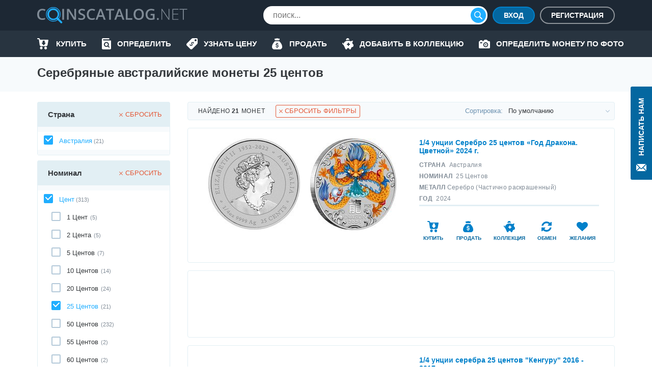

--- FILE ---
content_type: text/html; charset=UTF-8
request_url: https://coinscatalog.net/ru/australia/silver-25-cents
body_size: 71071
content:
<!DOCTYPE html><html lang="ru" ><!--suppress HtmlRequiredTitleElement --><head><meta charset="utf-8"><title>Серебряные австралийские монеты 25 центов | coinscatalog.NET</title><meta name="description" content="Серебряные австралийские монеты 25 центов с фотографиями, тиражом, размером, весом, ценами и стоимостью. Покупайте / продавайте / меняйте монеты и управляйте своей коллекцией онлайн!" /><meta property="og:image" content="https://coinscatalog.net/img/icons/apple-touch-icon-180x180.png" /><meta http-equiv="X-UA-Compatible" content="IE=edge"><meta name="viewport" content="width=device-width, initial-scale=1, maximum-scale=5"><link rel="alternate" hreflang="en" href="https://coinscatalog.net/australia/silver-25-cents" /><link rel="alternate" hreflang="es" href="https://coinscatalog.net/es/australia/silver-25-cents" /><link rel="alternate" hreflang="ru" href="https://coinscatalog.net/ru/australia/silver-25-cents" /><link rel="icon" href="/img/icons/favicon.ico"><link rel="apple-touch-icon" sizes="180x180" href="/img/icons/apple-touch-icon.png" /><link rel="icon" type="image/png" href="/img/icons/favicon-32x32.png" sizes="32x32" /><link rel="icon" type="image/png" href="/img/icons/favicon-16x16.png" sizes="16x16" /><link rel="manifest" href="/manifest.json" /><link rel="mask-icon" href="/img/icons/safari-pinned-tab.svg" color="#1aaffe"/><meta name="theme-color" content="#000"><style>@font-face{font-family:'Open Sans';font-style:italic;font-weight:400;src:local('Open Sans Italic'),local('OpenSans-Italic');unicode-range:U+0460-052F,U+1C80-1C88,U+20B4,U+2DE0-2DFF,U+A640-A69F,U+FE2E-FE2F;font-display:swap}@font-face{font-family:'Open Sans';font-style:italic;font-weight:400;src:local('Open Sans Italic'),local('OpenSans-Italic');unicode-range:U+0400-045F,U+0490-0491,U+04B0-04B1,U+2116;font-display:swap}@font-face{font-family:'Open Sans';font-style:italic;font-weight:400;src:local('Open Sans Italic'),local('OpenSans-Italic');unicode-range:U+1F00-1FFF;font-display:swap}@font-face{font-family:'Open Sans';font-style:italic;font-weight:400;src:local('Open Sans Italic'),local('OpenSans-Italic');unicode-range:U+0370-03FF;font-display:swap}@font-face{font-family:'Open Sans';font-style:italic;font-weight:400;src:local('Open Sans Italic'),local('OpenSans-Italic');unicode-range:U+0102-0103,U+0110-0111,U+1EA0-1EF9,U+20AB;font-display:swap}@font-face{font-family:'Open Sans';font-style:italic;font-weight:400;src:local('Open Sans Italic'),local('OpenSans-Italic');unicode-range:U+0100-024F,U+0259,U+1E00-1EFF,U+2020,U+20A0-20AB,U+20AD-20CF,U+2113,U+2C60-2C7F,U+A720-A7FF;font-display:swap}@font-face{font-family:'Open Sans';font-style:italic;font-weight:400;src:local('Open Sans Italic'),local('OpenSans-Italic');unicode-range:U+0000-00FF,U+0131,U+0152-0153,U+02BB-02BC,U+02C6,U+02DA,U+02DC,U+2000-206F,U+2074,U+20AC,U+2122,U+2191,U+2193,U+2212,U+2215,U+FEFF,U+FFFD;font-display:swap}@font-face{font-family:'Open Sans';font-style:italic;font-weight:600;src:local('Open Sans SemiBold Italic'),local('OpenSans-SemiBoldItalic');unicode-range:U+0460-052F,U+1C80-1C88,U+20B4,U+2DE0-2DFF,U+A640-A69F,U+FE2E-FE2F;font-display:swap}@font-face{font-family:'Open Sans';font-style:italic;font-weight:600;src:local('Open Sans SemiBold Italic'),local('OpenSans-SemiBoldItalic');unicode-range:U+0400-045F,U+0490-0491,U+04B0-04B1,U+2116;font-display:swap}@font-face{font-family:'Open Sans';font-style:italic;font-weight:600;src:local('Open Sans SemiBold Italic'),local('OpenSans-SemiBoldItalic');unicode-range:U+1F00-1FFF;font-display:swap}@font-face{font-family:'Open Sans';font-style:italic;font-weight:600;src:local('Open Sans SemiBold Italic'),local('OpenSans-SemiBoldItalic');unicode-range:U+0370-03FF;font-display:swap}@font-face{font-family:'Open Sans';font-style:italic;font-weight:600;src:local('Open Sans SemiBold Italic'),local('OpenSans-SemiBoldItalic');unicode-range:U+0102-0103,U+0110-0111,U+1EA0-1EF9,U+20AB;font-display:swap}@font-face{font-family:'Open Sans';font-style:italic;font-weight:600;src:local('Open Sans SemiBold Italic'),local('OpenSans-SemiBoldItalic');unicode-range:U+0100-024F,U+0259,U+1E00-1EFF,U+2020,U+20A0-20AB,U+20AD-20CF,U+2113,U+2C60-2C7F,U+A720-A7FF;font-display:swap}@font-face{font-family:'Open Sans';font-style:italic;font-weight:600;src:local('Open Sans SemiBold Italic'),local('OpenSans-SemiBoldItalic');unicode-range:U+0000-00FF,U+0131,U+0152-0153,U+02BB-02BC,U+02C6,U+02DA,U+02DC,U+2000-206F,U+2074,U+20AC,U+2122,U+2191,U+2193,U+2212,U+2215,U+FEFF,U+FFFD;font-display:swap}@font-face{font-family:'Open Sans';font-style:italic;font-weight:700;src:local('Open Sans Bold Italic'),local('OpenSans-BoldItalic');unicode-range:U+0460-052F,U+1C80-1C88,U+20B4,U+2DE0-2DFF,U+A640-A69F,U+FE2E-FE2F;font-display:swap}@font-face{font-family:'Open Sans';font-style:italic;font-weight:700;src:local('Open Sans Bold Italic'),local('OpenSans-BoldItalic');unicode-range:U+0400-045F,U+0490-0491,U+04B0-04B1,U+2116;font-display:swap}@font-face{font-family:'Open Sans';font-style:italic;font-weight:700;src:local('Open Sans Bold Italic'),local('OpenSans-BoldItalic');unicode-range:U+1F00-1FFF;font-display:swap}@font-face{font-family:'Open Sans';font-style:italic;font-weight:700;src:local('Open Sans Bold Italic'),local('OpenSans-BoldItalic');unicode-range:U+0370-03FF;font-display:swap}@font-face{font-family:'Open Sans';font-style:italic;font-weight:700;src:local('Open Sans Bold Italic'),local('OpenSans-BoldItalic');unicode-range:U+0102-0103,U+0110-0111,U+1EA0-1EF9,U+20AB;font-display:swap}@font-face{font-family:'Open Sans';font-style:italic;font-weight:700;src:local('Open Sans Bold Italic'),local('OpenSans-BoldItalic');unicode-range:U+0100-024F,U+0259,U+1E00-1EFF,U+2020,U+20A0-20AB,U+20AD-20CF,U+2113,U+2C60-2C7F,U+A720-A7FF;font-display:swap}@font-face{font-family:'Open Sans';font-style:italic;font-weight:700;src:local('Open Sans Bold Italic'),local('OpenSans-BoldItalic');unicode-range:U+0000-00FF,U+0131,U+0152-0153,U+02BB-02BC,U+02C6,U+02DA,U+02DC,U+2000-206F,U+2074,U+20AC,U+2122,U+2191,U+2193,U+2212,U+2215,U+FEFF,U+FFFD;font-display:swap}@font-face{font-family:'Open Sans';font-style:italic;font-weight:800;src:local('Open Sans ExtraBold Italic'),local('OpenSans-ExtraBoldItalic');unicode-range:U+0460-052F,U+1C80-1C88,U+20B4,U+2DE0-2DFF,U+A640-A69F,U+FE2E-FE2F;font-display:swap}@font-face{font-family:'Open Sans';font-style:italic;font-weight:800;src:local('Open Sans ExtraBold Italic'),local('OpenSans-ExtraBoldItalic');unicode-range:U+0400-045F,U+0490-0491,U+04B0-04B1,U+2116;font-display:swap}@font-face{font-family:'Open Sans';font-style:italic;font-weight:800;src:local('Open Sans ExtraBold Italic'),local('OpenSans-ExtraBoldItalic');unicode-range:U+1F00-1FFF;font-display:swap}@font-face{font-family:'Open Sans';font-style:italic;font-weight:800;src:local('Open Sans ExtraBold Italic'),local('OpenSans-ExtraBoldItalic');unicode-range:U+0370-03FF;font-display:swap}@font-face{font-family:'Open Sans';font-style:italic;font-weight:800;src:local('Open Sans ExtraBold Italic'),local('OpenSans-ExtraBoldItalic');unicode-range:U+0102-0103,U+0110-0111,U+1EA0-1EF9,U+20AB;font-display:swap}@font-face{font-family:'Open Sans';font-style:italic;font-weight:800;src:local('Open Sans ExtraBold Italic'),local('OpenSans-ExtraBoldItalic');unicode-range:U+0100-024F,U+0259,U+1E00-1EFF,U+2020,U+20A0-20AB,U+20AD-20CF,U+2113,U+2C60-2C7F,U+A720-A7FF;font-display:swap}@font-face{font-family:'Open Sans';font-style:italic;font-weight:800;src:local('Open Sans ExtraBold Italic'),local('OpenSans-ExtraBoldItalic');unicode-range:U+0000-00FF,U+0131,U+0152-0153,U+02BB-02BC,U+02C6,U+02DA,U+02DC,U+2000-206F,U+2074,U+20AC,U+2122,U+2191,U+2193,U+2212,U+2215,U+FEFF,U+FFFD;font-display:swap}@font-face{font-family:'Open Sans';font-style:normal;font-weight:400;src:local('Open Sans Regular'),local('OpenSans-Regular');unicode-range:U+0460-052F,U+1C80-1C88,U+20B4,U+2DE0-2DFF,U+A640-A69F,U+FE2E-FE2F;font-display:swap}@font-face{font-family:'Open Sans';font-style:normal;font-weight:400;src:local('Open Sans Regular'),local('OpenSans-Regular');unicode-range:U+0400-045F,U+0490-0491,U+04B0-04B1,U+2116;font-display:swap}@font-face{font-family:'Open Sans';font-style:normal;font-weight:400;src:local('Open Sans Regular'),local('OpenSans-Regular');unicode-range:U+1F00-1FFF;font-display:swap}@font-face{font-family:'Open Sans';font-style:normal;font-weight:400;src:local('Open Sans Regular'),local('OpenSans-Regular');unicode-range:U+0370-03FF;font-display:swap}@font-face{font-family:'Open Sans';font-style:normal;font-weight:400;src:local('Open Sans Regular'),local('OpenSans-Regular');unicode-range:U+0102-0103,U+0110-0111,U+1EA0-1EF9,U+20AB;font-display:swap}@font-face{font-family:'Open Sans';font-style:normal;font-weight:400;src:local('Open Sans Regular'),local('OpenSans-Regular');unicode-range:U+0100-024F,U+0259,U+1E00-1EFF,U+2020,U+20A0-20AB,U+20AD-20CF,U+2113,U+2C60-2C7F,U+A720-A7FF;font-display:swap}@font-face{font-family:'Open Sans';font-style:normal;font-weight:400;src:local('Open Sans Regular'),local('OpenSans-Regular');unicode-range:U+0000-00FF,U+0131,U+0152-0153,U+02BB-02BC,U+02C6,U+02DA,U+02DC,U+2000-206F,U+2074,U+20AC,U+2122,U+2191,U+2193,U+2212,U+2215,U+FEFF,U+FFFD;font-display:swap}@font-face{font-family:'Open Sans';font-style:normal;font-weight:600;src:local('Open Sans SemiBold'),local('OpenSans-SemiBold');unicode-range:U+0460-052F,U+1C80-1C88,U+20B4,U+2DE0-2DFF,U+A640-A69F,U+FE2E-FE2F;font-display:swap}@font-face{font-family:'Open Sans';font-style:normal;font-weight:600;src:local('Open Sans SemiBold'),local('OpenSans-SemiBold');unicode-range:U+0400-045F,U+0490-0491,U+04B0-04B1,U+2116;font-display:swap}@font-face{font-family:'Open Sans';font-style:normal;font-weight:600;src:local('Open Sans SemiBold'),local('OpenSans-SemiBold');unicode-range:U+1F00-1FFF;font-display:swap}@font-face{font-family:'Open Sans';font-style:normal;font-weight:600;src:local('Open Sans SemiBold'),local('OpenSans-SemiBold');unicode-range:U+0370-03FF;font-display:swap}@font-face{font-family:'Open Sans';font-style:normal;font-weight:600;src:local('Open Sans SemiBold'),local('OpenSans-SemiBold');unicode-range:U+0102-0103,U+0110-0111,U+1EA0-1EF9,U+20AB;font-display:swap}@font-face{font-family:'Open Sans';font-style:normal;font-weight:600;src:local('Open Sans SemiBold'),local('OpenSans-SemiBold');unicode-range:U+0100-024F,U+0259,U+1E00-1EFF,U+2020,U+20A0-20AB,U+20AD-20CF,U+2113,U+2C60-2C7F,U+A720-A7FF;font-display:swap}@font-face{font-family:'Open Sans';font-style:normal;font-weight:600;src:local('Open Sans SemiBold'),local('OpenSans-SemiBold');unicode-range:U+0000-00FF,U+0131,U+0152-0153,U+02BB-02BC,U+02C6,U+02DA,U+02DC,U+2000-206F,U+2074,U+20AC,U+2122,U+2191,U+2193,U+2212,U+2215,U+FEFF,U+FFFD;font-display:swap}@font-face{font-family:'Open Sans';font-style:normal;font-weight:700;src:local('Open Sans Bold'),local('OpenSans-Bold');unicode-range:U+0460-052F,U+1C80-1C88,U+20B4,U+2DE0-2DFF,U+A640-A69F,U+FE2E-FE2F;font-display:swap}@font-face{font-family:'Open Sans';font-style:normal;font-weight:700;src:local('Open Sans Bold'),local('OpenSans-Bold');unicode-range:U+0400-045F,U+0490-0491,U+04B0-04B1,U+2116;font-display:swap}@font-face{font-family:'Open Sans';font-style:normal;font-weight:700;src:local('Open Sans Bold'),local('OpenSans-Bold');unicode-range:U+1F00-1FFF;font-display:swap}@font-face{font-family:'Open Sans';font-style:normal;font-weight:700;src:local('Open Sans Bold'),local('OpenSans-Bold');unicode-range:U+0370-03FF;font-display:swap}@font-face{font-family:'Open Sans';font-style:normal;font-weight:700;src:local('Open Sans Bold'),local('OpenSans-Bold');unicode-range:U+0102-0103,U+0110-0111,U+1EA0-1EF9,U+20AB;font-display:swap}@font-face{font-family:'Open Sans';font-style:normal;font-weight:700;src:local('Open Sans Bold'),local('OpenSans-Bold');unicode-range:U+0100-024F,U+0259,U+1E00-1EFF,U+2020,U+20A0-20AB,U+20AD-20CF,U+2113,U+2C60-2C7F,U+A720-A7FF;font-display:swap}@font-face{font-family:'Open Sans';font-style:normal;font-weight:700;src:local('Open Sans Bold'),local('OpenSans-Bold');unicode-range:U+0000-00FF,U+0131,U+0152-0153,U+02BB-02BC,U+02C6,U+02DA,U+02DC,U+2000-206F,U+2074,U+20AC,U+2122,U+2191,U+2193,U+2212,U+2215,U+FEFF,U+FFFD;font-display:swap}@font-face{font-family:'Open Sans';font-style:normal;font-weight:800;src:local('Open Sans ExtraBold'),local('OpenSans-ExtraBold');unicode-range:U+0460-052F,U+1C80-1C88,U+20B4,U+2DE0-2DFF,U+A640-A69F,U+FE2E-FE2F;font-display:swap}@font-face{font-family:'Open Sans';font-style:normal;font-weight:800;src:local('Open Sans ExtraBold'),local('OpenSans-ExtraBold');unicode-range:U+0400-045F,U+0490-0491,U+04B0-04B1,U+2116;font-display:swap}@font-face{font-family:'Open Sans';font-style:normal;font-weight:800;src:local('Open Sans ExtraBold'),local('OpenSans-ExtraBold');unicode-range:U+1F00-1FFF;font-display:swap}@font-face{font-family:'Open Sans';font-style:normal;font-weight:800;src:local('Open Sans ExtraBold'),local('OpenSans-ExtraBold');unicode-range:U+0370-03FF;font-display:swap}@font-face{font-family:'Open Sans';font-style:normal;font-weight:800;src:local('Open Sans ExtraBold'),local('OpenSans-ExtraBold');unicode-range:U+0102-0103,U+0110-0111,U+1EA0-1EF9,U+20AB;font-display:swap}@font-face{font-family:'Open Sans';font-style:normal;font-weight:800;src:local('Open Sans ExtraBold'),local('OpenSans-ExtraBold');unicode-range:U+0100-024F,U+0259,U+1E00-1EFF,U+2020,U+20A0-20AB,U+20AD-20CF,U+2113,U+2C60-2C7F,U+A720-A7FF;font-display:swap}@font-face{font-family:'Open Sans';font-style:normal;font-weight:800;src:local('Open Sans ExtraBold'),local('OpenSans-ExtraBold');unicode-range:U+0000-00FF,U+0131,U+0152-0153,U+02BB-02BC,U+02C6,U+02DA,U+02DC,U+2000-206F,U+2074,U+20AC,U+2122,U+2191,U+2193,U+2212,U+2215,U+FEFF,U+FFFD;font-display:swap}

html{line-height:1.15;-webkit-text-size-adjust:100%}body{margin:0}h1{font-size:2em;margin:.67em 0}a{background-color:transparent}b,strong{font-weight:bolder}img{border-style:none}button,input,optgroup,select,textarea{font-family:inherit;font-size:100%;line-height:1.15;margin:0}button,input{overflow:visible}button,select{text-transform:none}button,[type="button"],[type="reset"],[type="submit"]{-webkit-appearance:button}html{text-rendering:optimizeLegibility;-webkit-font-smoothing:antialiased;box-sizing:border-box}*,*:before,*:after{box-sizing:inherit}body{display:flex;flex-direction:column;min-height:100vh;min-width:320px;color:#000;font:12px/1.2 "Open Sans",sans-serif}img{vertical-align:top}input:focus,button:focus{outline:0}a{color:#0467a0;text-decoration:none}a:hover{color:#20aeff;text-decoration:underline}a:hover .icon,a:hover svg{text-decoration:none}h1{font-size:22px;line-height:34px;margin:0 0 20px;text-align:center;text-transform:uppercase}.hint{position:relative}.hint.left{padding-left:23px}.hint.left:before{left:0}.hint:before{content:'?';display:flex;justify-content:center;align-items:center;position:absolute;top:-1px;left:calc(100% + 4px);width:18px;height:18px;border:1px solid #b4c9d9;border-radius:50%;background-color:#f7fafc}.hint:hover:before{cursor:pointer}.main-button{border-radius:20px;cursor:pointer;color:#fff;font-size:16px;font-weight:600;text-transform:uppercase;border:0}.blue-btn{background-color:#20aeff}.blue-btn:hover{background:#45bbff}.light-blue-btn{background-color:#e2eff4;color:#808b96}.light-blue-btn:hover{background-color:#f7fafc;color:#0281ca}.container{margin:0 auto;padding:0 10px;max-width:720px}.contact_us{z-index:1000;position:fixed;right:0;top:170px;display:flex;flex-direction:column;align-items:center;font-size:14px;text-transform:uppercase;background-color:#0467a0;color:#fff;padding:22px 10px 14px;font-weight:600;border-radius:3px 0 0 3px;border:0}.contact_us:hover{text-decoration:none;background-color:#20aeff;color:#fff}.contact_us-text{line-height:22px;writing-mode:vertical-rl;white-space:nowrap;display:block;transform:rotateZ(180deg);margin-bottom:14px}.no-scroll{-webkit-overflow-scrolling:touch !important;overflow:hidden !important}.i-anchor:after{-webkit-mask:url("data:image/svg+xml,%3Csvg width='7' height='11' viewBox='0 0 7 11' fill='none' xmlns='http://www.w3.org/2000/svg'%3E%3Cpath fill-rule='evenodd' clip-rule='evenodd' d='M1.60833 0.113432L1.09269 0.614049C1.02393 0.680765 0.989502 0.757517 0.989502 0.84385C0.989502 0.930859 1.02393 1.00816 1.09269 1.07431L5.14638 5.00958L1.09269 8.94473C1.02393 9.01189 0.989502 9.08885 0.989502 9.1753C0.989502 9.26209 1.02393 9.33895 1.09269 9.40544L1.60833 9.90606C1.67709 9.9731 1.75635 10.0064 1.84542 10.0064C1.93487 10.0064 2.01412 9.9731 2.08288 9.90606L6.88969 5.24015C6.95854 5.17333 6.99278 5.09625 6.99278 5.00958C6.99278 4.92313 6.95854 4.84616 6.88969 4.77966L2.08288 0.113432C2.01412 0.0467157 1.93487 0.0133057 1.84542 0.0133057C1.75635 0.0133057 1.67709 0.0467157 1.60833 0.113432V0.113432Z' fill='%230281CA'/%3E%3C/svg%3E%0A") no-repeat top left;-webkit-mask-size:contain;position:relative;top:2px;margin-left:7px;background-color:#0467a0;width:7px;height:11px;display:inline-block;content:""}.i-buy:before{-webkit-mask:url("data:image/svg+xml,%3Csvg xmlns='http://www.w3.org/2000/svg' id='filter-icon' width='22' height='22' viewBox='0 0 22 22'%3E%3Cg%3E%3Cg%3E%3Cpath id='filter-icon' fill='%230281ca' d='M19.172 19.304c0 1.502-1.187 2.694-2.626 2.694-1.465 0-2.627-1.217-2.627-2.694 0-1.503 1.187-2.695 2.627-2.695 1.44 0 2.601 1.218 2.626 2.695zm-8.562-.13a2.663 2.663 0 0 1-2.5 2.799h-.05c-1.39 0-2.526-1.14-2.576-2.566-.05-1.476 1.06-2.72 2.525-2.798 1.39 0 2.551 1.14 2.602 2.565zM21.977 4.188l-1.642 9.182c-.278 1.321-1.414 2.28-2.728 2.28h-10c-1.365 0-2.527-1.036-2.729-2.41L3.312 2.305c-.026-.13-.127-.233-.253-.233H1.013c-.555 0-1.01-.467-1.01-1.036 0-.57.455-1.037 1.01-1.037H3.06c1.137 0 2.096.855 2.248 1.995l.19.975h15.468c.076 0 .152.026.202.026.556.104.91.648.809 1.193zm-5.517 5.247a.719.719 0 0 0-.71-.728h-.71a.36.36 0 0 1-.355-.365V5.397a.719.719 0 0 0-.71-.728h-2.483a.719.719 0 0 0-.71.728v2.945c0 .2-.16.365-.355.365h-.71a.719.719 0 0 0-.71.728c0 .162.052.311.139.433l2.958 3.668a.875.875 0 0 0 1.26 0l2.957-3.668a.743.743 0 0 0 .139-.433z'/%3E%3C/g%3E%3C/g%3E%3C/svg%3E") no-repeat top left;-webkit-mask-size:contain;position:relative;background-color:#0281ca;width:22px;height:22px;display:inline-block;content:""}.i-define:before{-webkit-mask:url("data:image/svg+xml,%3Csvg xmlns='http://www.w3.org/2000/svg' width='22' height='22' viewBox='0 0 22 22'%3E%3Cg%3E%3Cg%3E%3Cpath fill='%230281ca' d='M19.962,0.011 C19.962,0.011 12.709,0.011 12.709,0.011 C11.782,0.001 10.890,0.360 10.228,1.010 C10.228,1.010 0.805,10.440 0.805,10.440 C0.805,10.440 0.835,10.440 0.835,10.440 C0.833,10.442 0.832,10.443 0.830,10.445 C-0.305,11.581 -0.303,13.422 0.835,14.556 C0.835,14.556 7.428,21.140 7.428,21.140 C7.430,21.141 7.431,21.142 7.433,21.144 C8.570,22.278 10.414,22.276 11.549,21.140 C11.549,21.140 20.962,11.739 20.962,11.739 C21.612,11.078 21.972,10.187 21.962,9.261 C21.962,9.261 21.962,2.009 21.962,2.009 C21.962,0.905 21.067,0.011 19.962,0.011 ZM13.781,11.048 C13.659,10.723 13.464,10.099 12.831,9.467 C12.179,8.816 11.612,8.919 11.295,9.236 C10.913,9.617 11.034,10.165 11.509,11.271 C12.160,12.703 12.124,13.671 11.295,14.497 C10.504,15.288 9.256,15.437 8.064,14.581 C8.064,14.581 7.105,15.538 7.105,15.538 C7.105,15.538 6.342,14.776 6.342,14.776 C6.342,14.776 7.245,13.874 7.245,13.874 C6.677,13.270 6.258,12.517 6.146,11.960 C6.146,11.960 7.273,11.336 7.273,11.336 C7.422,11.912 7.747,12.628 8.316,13.195 C8.902,13.782 9.591,13.893 10.037,13.448 C10.457,13.028 10.401,12.433 9.963,11.495 C9.339,10.165 9.153,9.085 10.019,8.221 C10.819,7.422 11.993,7.366 13.101,8.137 C13.101,8.137 14.013,7.226 14.013,7.226 C14.013,7.226 14.776,7.988 14.776,7.988 C14.776,7.988 13.910,8.853 13.910,8.853 C14.478,9.458 14.739,9.998 14.889,10.443 C14.889,10.443 13.781,11.048 13.781,11.048 ZM17.961,6.004 C16.857,6.004 15.960,5.110 15.960,4.007 C15.960,2.903 16.856,2.009 17.961,2.009 C19.066,2.009 19.962,2.903 19.962,4.007 C19.962,5.110 19.066,6.004 17.961,6.004 Z'/%3E%3C/g%3E%3C/g%3E%3C/svg%3E") no-repeat top left;-webkit-mask-size:contain;position:relative;background-color:#0281ca;width:22px;height:22px;display:inline-block;content:""}.i-home::before{-webkit-mask:url("data:image/svg+xml,%3Csvg xmlns='http://www.w3.org/2000/svg' width='20' height='18' viewBox='0 0 20 18'%3E%3Cpath d='M20.000,9.000 C20.000,9.553 19.553,10.000 19.000,10.000 C19.000,10.000 17.000,10.000 17.000,10.000 C17.000,10.000 17.000,17.000 17.000,17.000 C17.000,17.553 16.553,18.000 16.000,18.000 C16.000,18.000 13.000,18.000 13.000,18.000 C12.447,18.000 12.000,17.552 12.000,17.000 C12.000,17.000 12.000,13.000 12.000,13.000 C12.000,13.000 8.000,13.000 8.000,13.000 C8.000,13.000 8.000,17.000 8.000,17.000 C8.000,17.552 7.553,18.000 7.000,18.000 C7.000,18.000 4.000,18.000 4.000,18.000 C3.447,18.000 3.000,17.553 3.000,17.000 C3.000,17.000 3.000,10.000 3.000,10.000 C3.000,10.000 1.000,10.000 1.000,10.000 C0.447,10.000 -0.000,9.553 -0.000,9.000 C-0.000,8.684 0.154,8.416 0.357,8.232 C3.814,5.340 10.000,-0.000 10.000,-0.000 C10.000,-0.000 16.184,5.340 19.617,8.232 C19.846,8.416 20.000,8.684 20.000,9.000 Z'/%3E%3C/svg%3E");-webkit-mask-size:contain;position:relative;background-color:#0281ca;width:20px;height:18px;display:inline-block;content:""}.i-identify::before{-webkit-mask:url("data:image/svg+xml,%3Csvg xmlns='http://www.w3.org/2000/svg' width='18' height='22' viewBox='0 0 18 22'%3E%3Cpath d='M10.987,10.270 C11.531,10.800 11.865,11.522 11.865,12.329 C11.865,13.135 11.531,13.857 10.987,14.386 C10.441,14.915 9.697,15.239 8.866,15.239 C8.034,15.239 7.291,14.915 6.745,14.386 C6.200,13.857 5.866,13.135 5.866,12.329 C5.866,11.522 6.200,10.800 6.745,10.270 C7.291,9.742 8.034,9.419 8.866,9.418 C9.697,9.419 10.441,9.742 10.987,10.270 ZM18.000,5.500 C18.000,5.500 18.000,19.800 18.000,19.800 C18.000,21.015 16.993,22.000 15.750,22.000 C15.750,22.000 2.250,22.000 2.250,22.000 C1.012,22.000 -0.000,21.010 -0.000,19.800 C-0.000,19.800 -0.000,2.200 -0.000,2.200 C-0.000,0.985 1.007,-0.000 2.250,-0.000 C2.250,-0.000 13.500,-0.000 13.500,-0.000 C14.121,-0.000 14.625,0.492 14.625,1.100 C14.625,1.100 14.625,2.200 14.625,2.200 C14.625,2.200 3.375,2.200 3.375,2.200 C2.754,2.200 2.250,2.692 2.250,3.300 C2.250,3.907 2.754,4.400 3.375,4.400 C3.375,4.400 16.875,4.400 16.875,4.400 C17.496,4.400 18.000,4.892 18.000,5.500 ZM14.905,16.950 C14.905,16.950 12.929,15.033 12.929,15.033 C13.474,14.264 13.794,13.330 13.794,12.329 C13.794,11.011 13.241,9.810 12.350,8.948 C11.462,8.084 10.223,7.547 8.866,7.547 C7.508,7.547 6.270,8.084 5.381,8.948 C4.491,9.810 3.937,11.011 3.937,12.329 C3.937,13.646 4.491,14.847 5.381,15.709 C6.270,16.573 7.508,17.111 8.866,17.110 C9.853,17.110 10.776,16.826 11.548,16.339 C11.548,16.339 13.541,18.273 13.541,18.273 C13.918,18.639 14.528,18.639 14.905,18.273 C15.282,17.908 15.282,17.315 14.905,16.950 Z'/%3E%3C/svg%3E");-webkit-mask-size:contain;position:relative;background-color:#0281ca;width:18px;height:22px;display:inline-block;content:""}.i-sell:before{-webkit-mask:url("data:image/svg+xml,%3Csvg xmlns='http://www.w3.org/2000/svg' width='20' height='22' viewBox='0 0 20 22'%3E%3Cg%3E%3Cg%3E%3Cpath fill='%230281ca' d='M5.06 2.005c-.219-.555.185-1.16.774-1.16h2.314A2.466 2.466 0 0 1 10 0c.737 0 1.394.33 1.851.846h2.315c.589 0 .992.605.773 1.16l-.773 2.224H5.833zM20 16.922c0 3.384-2.5 5.077-4.167 5.077H10 4.166C2.5 21.999 0 20.306 0 16.922c0-5.923 5.833-11 5.833-11h8.333S20 10.999 20 16.922zm-7.125-1.508c0-1.123-.618-1.751-2.052-2.058l-.86-.186c-.836-.18-1.177-.437-1.177-.883 0-.553.495-.904 1.241-.904.722 0 1.246.382 1.315.953h1.404c-.036-1.051-.788-1.83-1.913-2.085V8.883H9.166v1.37c-1.154.261-1.878 1.053-1.878 2.164 0 1.104.638 1.792 1.938 2.068l.93.2c.875.192 1.23.457 1.23.92 0 .547-.549.928-1.325.928-.84 0-1.424-.376-1.493-.963H7.125c.045 1.118.816 1.883 2.041 2.116v1.351h1.667v-1.355c1.277-.247 2.042-1.058 2.042-2.268z'/%3E%3C/g%3E%3C/g%3E%3C/svg%3E") no-repeat top left;-webkit-mask-size:contain;position:relative;background-color:#0281ca;width:22px;height:22px;display:inline-block;content:""}.i-by-photo:before{-webkit-mask:url("data:image/svg+xml,%3Csvg xmlns='http://www.w3.org/2000/svg' width='22' height='17' viewBox='0 0 22 17'%3E%3Cpath id='icon_photo' d='M643.521,427.892a2.986,2.986,0,1,0,2.979,2.986A2.983,2.983,0,0,0,643.521,427.892Zm0,4.135a1.149,1.149,0,1,1,1.146-1.148A1.148,1.148,0,0,1,643.521,432.027Zm6.646-8.27h-1.719L646.1,421.4a1.372,1.372,0,0,0-.976-.4h-3.2a1.364,1.364,0,0,0-.976.4l-2.338,2.353h-1.732v-1.034a.8.8,0,0,0-.8-.8h-2.979a.8.8,0,0,0-.8.8v1.034h-.458A1.835,1.835,0,0,0,630,425.595v10.567h0A1.835,1.835,0,0,0,631.833,438h18.333A1.835,1.835,0,0,0,652,436.162V425.595A1.835,1.835,0,0,0,650.167,423.757Zm-14.208,4.135h-2.75a.919.919,0,0,1,0-1.838h2.75a.919.919,0,0,1,0,1.838Zm7.563,7.811a4.824,4.824,0,1,1,4.813-4.824A4.818,4.818,0,0,1,643.521,435.7Z' transform='translate(-630 -421)' fill='%23fff'/%3E%3C/svg%3E%0A");-webkit-mask-size:contain;-webkit-mask-repeat:no-repeat;position:relative;background-color:#0281ca;width:22px;height:17px;display:inline-block;content:""}.i-collect:before{-webkit-mask:url("data:image/svg+xml,%3Csvg xmlns='http://www.w3.org/2000/svg' width='22' height='22' viewBox='0 0 22 22'%3E%3Cg%3E%3Cg%3E%3Cpath id='action-icon' fill='%230281ca' d='M7.41 3.94a3.258 3.258 0 1 1 6.445-.67c0 .083-.02.162-.025.245a12.198 12.198 0 0 0-6.42.424zm14.477 10.835c-.23 1.23-.743 2.2-1.198 2.318v.007l-1.74.403a1.63 1.63 0 0 0-1.13.946l-1.055 2.461a1.805 1.805 0 0 1-2.364.948c-.76-.31-1.17-1.141-1.061-1.953.037-.267-.171-.491-.438-.454-.484.068-.981.107-1.49.107-.508 0-1.005-.039-1.488-.107a.39.39 0 0 0-.442.44l.008.057a1.797 1.797 0 0 1-1.859 2.05c-.716-.03-1.331-.527-1.614-1.185l-1.826-4.26c-.918-1.025-1.52-2.25-1.685-3.581C.792 12.679.01 11.23.01 9.785a.815.815 0 1 1 1.629 0c0 .492.14 1.246.894 1.514.559-3.609 4.316-6.4 8.878-6.4 1.62 0 3.14.353 4.451.97.456.214.987.204 1.428-.04.908-.5 2.184-.93 3.894-.93l-1.441 3.364c-.181.421-.179.902.02 1.317.198.415.352.848.453 1.297.09.396.349.733.69.953l.681.439-.002.01c.392.218.53 1.264.302 2.496zM14.983 11h-1.997V9h-1.997v2H8.992v1.999h1.997v1.999h1.997v-2h1.997z'/%3E%3C/g%3E%3C/g%3E%3C/svg%3E") no-repeat top left;-webkit-mask-size:contain;position:relative;background-color:#0281ca;width:22px;height:22px;display:inline-block;content:""}.i-swap:before{-webkit-mask:url("data:image/svg+xml,%3Csvg xmlns='http://www.w3.org/2000/svg' width='20' height='20' viewBox='0 0 20 20'%3E%3Cg%3E%3Cg%3E%3Cpath id='filter-icon' fill='%23b4c9d9' d='M19.559 11.788a.401.401 0 0 0-.293-.123h-2.501c-.191 0-.322.1-.391.3-.365.866-.595 1.373-.69 1.52a6.564 6.564 0 0 1-2.423 2.328 6.568 6.568 0 0 1-3.257.844 6.513 6.513 0 0 1-2.436-.467 6.725 6.725 0 0 1-2.097-1.327l1.784-1.78a.8.8 0 0 0 .248-.586.8.8 0 0 0-.248-.585.804.804 0 0 0-.586-.247H.833a.803.803 0 0 0-.586.247.8.8 0 0 0-.247.585v5.824a.8.8 0 0 0 .247.586c.165.164.36.247.586.247a.804.804 0 0 0 .587-.247L3.1 17.23a9.949 9.949 0 0 0 3.172 2.04 9.78 9.78 0 0 0 3.68.716c2.38 0 4.455-.722 6.227-2.165 1.771-1.443 2.935-3.326 3.49-5.649a.4.4 0 0 0-.11-.384zm.202-10.693a.803.803 0 0 0-.586-.247.802.802 0 0 0-.587.247l-1.693 1.677A10.098 10.098 0 0 0 13.704.738a9.843 9.843 0 0 0-3.7-.722c-2.388 0-4.472.722-6.253 2.165C1.971 3.624.8 5.507.234 7.83v.09c0 .114.041.21.124.293a.4.4 0 0 0 .293.124h2.592c.191 0 .321-.1.391-.3.365-.866.595-1.373.69-1.52a6.56 6.56 0 0 1 2.423-2.328 6.566 6.566 0 0 1 3.257-.845c1.746 0 3.261.594 4.546 1.782L12.753 6.92a.798.798 0 0 0-.248.585c0 .225.082.42.248.585.164.164.36.247.586.247h5.836a.803.803 0 0 0 .586-.247.8.8 0 0 0 .247-.585V1.68a.8.8 0 0 0-.247-.585z'/%3E%3C/g%3E%3C/g%3E%3C/svg%3E") no-repeat top left;-webkit-mask-size:contain;position:relative;background-color:#0281ca;top:1px;width:20px;height:22px;display:inline-block;content:""}.i-wish:before{-webkit-mask:url("data:image/svg+xml,%3Csvg xmlns='http://www.w3.org/2000/svg' width='22' height='18' viewBox='0 0 22 18'%3E%3Cg%3E%3Cg%3E%3Cpath id='filter-icon' fill='%23b4c9d9' d='M11.54 17.784l7.648-7.034C21.062 8.96 22 7.2 22 5.474c0-1.72-.52-3.064-1.56-4.033-1.039-.97-2.475-1.454-4.309-1.454-.507 0-1.025.084-1.553.252a6.417 6.417 0 0 0-1.473.68c-.454.286-.845.553-1.172.803-.328.25-.639.516-.933.797a11.238 11.238 0 0 0-.933-.797c-.328-.25-.718-.517-1.173-.803A6.42 6.42 0 0 0 7.421.24a5.106 5.106 0 0 0-1.553-.252c-1.833 0-3.27.485-4.31 1.454C.52 2.41 0 3.755 0 5.474c0 .523.096 1.063.288 1.618C.48 7.647.7 8.119.945 8.51c.246.391.524.772.835 1.143.31.372.538.628.681.768.143.141.256.243.338.305l7.66 7.058c.148.14.328.21.54.21.213 0 .394-.07.541-.21z'/%3E%3C/g%3E%3C/g%3E%3C/svg%3E") no-repeat top left;-webkit-mask-size:contain;position:relative;background-color:#0281ca;top:2px;width:22px;height:22px;display:inline-block;content:""}.i-mail:before{-webkit-mask:url("data:image/svg+xml,%3Csvg xmlns='http://www.w3.org/2000/svg' viewBox='0 0 20 14'%3E%3Cpath d='M9.395 8.403L1.017 0h17.95l-8.378 8.403c-.161.162-.307.258-.597.258-.291 0-.436-.096-.597-.258zM0 1.226v11.677l5.843-5.855L0 1.226zm14.157 5.822l5.827 5.855H20V1.226l-5.843 5.822zm-2.389 2.355c-.485.484-1.066.807-1.776.807s-1.291-.323-1.776-.807L6.925 8.129 1.049 14h17.886l-5.876-5.871-1.291 1.274z'/%3E%3C/svg%3E") no-repeat top left;-webkit-mask-size:contain;position:relative;background-color:#fff;top:2px;width:20px;height:16px;display:inline-block;content:""}.i-overlay:before{-webkit-mask:url("data:image/svg+xml,%3Csvg xmlns='http://www.w3.org/2000/svg' width='20' height='20' viewBox='0 0 20 20'%3E%3Cg%3E%3Cg%3E%3Cpath fill='%23fff' d='M19.61 19.578l-.023.022a1.307 1.307 0 0 1-1.845 0l-5.215-5.213a7.9 7.9 0 0 1-4.6 1.468 7.935 7.935 0 1 1 0-15.87 7.935 7.935 0 0 1 6.468 12.535l5.214 5.213a1.3 1.3 0 0 1 0 1.845zM13.995 7.92a6.069 6.069 0 0 0-6.069-6.068 6.069 6.069 0 1 0 6.07 6.068z'/%3E%3C/g%3E%3C/g%3E%3C/svg%3E") no-repeat top left;-webkit-mask-size:contain;position:relative;background-color:#fff;width:36%;height:36%;margin-top:34%;margin-left:34%;display:inline-block;content:""}.hidden{display:none !important}.filters-container{display:flex}button.filter{position:relative;background-color:inherit;border:0;cursor:pointer}.filter{display:flex;justify-content:center;align-items:center;flex-direction:column}.filter:hover .filter-content{text-decoration:underline}.filter-content{text-align:center;font-size:10px;color:#0467a0;position:relative;top:6px;font-weight:600;text-transform:uppercase}#block-with-photo .filter:hover>span.number,#block-prices-per-year .action-btn:hover .number,#block-read-more .block-row:hover .number{color:#fff}span.number{top:15px;right:15px;position:absolute;color:#fff;font-weight:700;font-size:12px;background-color:#20aeff;border-radius:7px;padding:2px 5px}span.user-number{background-color:#4cd436;left:15px;right:auto}.heroslide-body{display:flex;flex-wrap:wrap;margin:0 -5px}.heroslide-col{flex:0 0 50%;max-width:50%;padding:0 5px}.heroslide-col:hover{text-decoration:none}.heroslide-item{padding:5px 0 13px;margin-bottom:10px;border-radius:10px;text-align:center;height:170px;display:flex;flex-direction:column;cursor:pointer}.heroslide-item-picture{flex:1;display:flex;justify-content:center;align-items:center;max-height:125px}.heroslide-item-picture .icon_ident{width:75px}.heroslide-item-picture .icon_price{width:80px}.heroslide-item-picture .icon_buy{width:80px}.heroslide-item-picture .icon_sell{width:80px}.heroslide-item-picture .icon_collection{width:76px}.heroslide-item-picture .icon_find{width:87px}.heroslide-item-btn{padding:0 13px;text-decoration:none;font-size:14px;line-height:14px;font-weight:bold;text-transform:uppercase;align-self:center;color:#fff}.heroslide-item-btn.i-identify:before,.heroslide-item-btn.i-define:before,.heroslide-item-btn.i-buy:before,.heroslide-item-btn.i-sell:before,.heroslide-item-btn.i-collect:before{background-color:#fff;margin-right:8px}@media(min-width:1024px){h1{font-size:30px}.container{padding:0 15px;max-width:1164px}.heroslide-body{margin:0;justify-content:space-between;flex-wrap:nowrap}.heroslide-col{flex:1;max-width:220px;padding:0;margin:0 5px}.heroslide-item{height:270px;padding:0 10px 22px;margin-bottom:0}.heroslide-item-picture{padding-bottom:40px;max-height:none}.heroslide-item-picture .icon_ident{width:109px}.heroslide-item-picture .icon_price{width:111px}.heroslide-item-picture .icon_buy{width:111px}.heroslide-item-picture .icon_sell{width:109px}.heroslide-item-picture .icon_collection{width:111px}.heroslide-item-picture .icon_find{width:113px}.heroslide-item-btn svg{fill:#fff;height:22px;margin-right:10px}.heroslide-item-btn{height:65px;max-width:200px;width:100%;font-size:15px;line-height:1;border-radius:21px;display:flex;justify-content:center;align-items:center}.heroslide-item-btn:hover{text-decoration:none;color:#fff}}@media(max-width:1023px){.content{padding-top:44px}.blur-bg{filter:blur(3px)}.contact_us{display:none}.heroslide-col--full{height:130px;flex-basis:100%;max-width:100%}.heroslide-col--full .heroslide-item{flex-direction:row;height:130px;justify-content:center;padding:0}.heroslide-col--full .heroslide-item-picture{margin-right:40px;flex:0}.heroslide-item-btn svg{display:none}.heroslide-item-btn.i-define:before,.heroslide-item-btn.i-identify:before,.heroslide-item-btn.i-buy:before,.heroslide-item-btn.i-sell:before,.heroslide-item-btn.i-collect:before{display:none}}

.footer{background-color:#34383b;padding:34px 0 38px}.footer-list{color:#b9c5cb;font-size:13px;line-height:24px;padding:0 0 0 15px;margin:0 0 36px}.footer-list li{display:block}.footer-list a{height:33px;display:block}.footer-list a{color:#b9c5cb}.footer-list a:hover{color:#eef3f5;text-decoration:none}.footer-soc{display:flex;flex-wrap:wrap;justify-content:center;align-items:flex-start;margin-bottom:8px}.footer-soc-link{width:36px;height:36px;display:flex;justify-content:center;align-items:center;background-color:#0281ca;border-radius:50%;margin-bottom:10px;margin-right:10px}.footer-soc-link:hover{background-color:#20aeff;text-decoration:none}.footer-soc-link svg{fill:#fff}.footer-soc .icon_fb{height:18px}.footer-soc .icon_ig{height:20px}.footer-soc .icon_pt{height:22px}.footer-soc .icon_tw{height:16px}.footer-mail{color:#69c9ff;font-size:15px}.footer-mail:hover{text-decoration:none}.footer-mail:hover span{text-decoration:underline}.footer-mail.i-mail:before{background-color:#0281c9;height:14px;margin-right:10px}.footer-rights{color:#b9c5cb;font-size:12px;margin-top:26px}.footer-col{text-align:center}.toggler{margin-top:28px}.toggler a{padding:5px 11px}.toggler a.active{padding:5px 11px;border-radius:14px;background-color:#0281ca;color:#fff}.toggler a{text-transform:uppercase;font-size:14px;font-weight:600;color:#3bb8ff}.toggler a:hover{text-decoration:none}.toggler a:hover:not(.active){text-decoration:none;color:#20aeff}@media(min-width:1024px){.footer{padding:50px 0}.footer-list{padding-left:25px;margin-bottom:0}.footer-list li{display:list-item}.footer-soc{justify-content:flex-start}.footer-text{font-size:12px;line-height:18px;color:#b9c5cb;margin-top:15px}.footer-row{margin:0 -15px;display:flex}.footer-col{flex:0 0 25%;max-width:25%;padding:0 15px;text-align:start}.footer-col:first-of-type{flex:0 0 50%;max-width:50%}.footer-col:nth-of-type(2) .toggler{display:none}}@media(max-width:1023px){.footer-col:first-of-type{display:none}.footer-col:nth-of-type(2) .toggler{display:block;margin:0 0 33px}}

.header{z-index:500;background-color:#283440}.header-head{display:flex;flex-shrink:0}.header-btn{width:44px;height:44px;display:flex;justify-content:center;align-items:center;color:#fff;border:0;padding:0;background-color:transparent;cursor:pointer}.header-btn svg{fill:#fff}.header-btn--menu{font-size:14px;background-color:#0281ca}.header-btn--menu .icon_close{display:none}.header-btn--menu.opened .icon_close{display:inline-block}.header-btn--menu.opened .icon_burger{display:none}.header-btn--search{font-size:15px}.header-btn--user{font-size:16px}.header-btn--user .icon_close{height:14px;display:none}.header-btn--user .icon_user{fill:#fff}.header-btn:not(.opened) .icon_close{display:none}.header-logo{display:flex;align-items:center;margin:0 auto}.header-search-control:focus-within{border:2px solid #20aeff}.header-search-control:focus-within .header-search-btn{margin-top:-2px;margin-right:-2px}.header-search-control:focus-within input{margin-top:-2px;margin-left:-2px}.header-logo svg{height:18px;margin-right:-10px;padding-left:10px}.header-search-control{background-color:#fff;display:flex;position:relative}.header-search-btn{flex:0 0 44px;max-width:44px;height:44px;display:flex;justify-content:center;align-items:center;border:0;padding:0;background:transparent;cursor:pointer}.header-search-input{height:44px;border:0;padding-left:16px;padding-right:24px;font-size:16px;line-height:22px;color:#34383c;flex:1;background-color:transparent}.header-search-btn .icon_search{fill:#0281ca}.header-search-btn .icon_close{fill:#b4c7d9}.navbar-link.i-home:before,.navbar-link.i-define:before,.navbar-link.i-identify:before,.navbar-link.i-buy:before,.navbar-link.i-sell:before,.navbar-link.i-collect:before,.navbar-link.i-by-photo:before{background-color:#fff;margin-right:12px}.navbar-link.i-buy:before{margin-right:15px}.navbar-link.active:before,.navbar-link.i-home:hover:before,.navbar-link.i-define:hover:before,.navbar-link.i-identify:hover:before,.navbar-link.i-buy:hover:before,.navbar-link.i-sell:hover:before,.navbar-link.i-collect:hover:before,.navbar-link.i-by-photo:hover:before{background-color:#3bb8ff}@media(min-width:1024px){.header{background-color:#1d2834}.header-btn{display:none}.header-logo{margin-left:0}.header-logo svg{height:32px;margin-right:-10px;padding-left:0}.header-search{position:relative}.header-head{width:100%;max-width:1164px;padding:12px 15px;margin:0 auto;align-items:center}.header-search-btn{height:30px;flex:0 0 30px;max-width:30px;border-radius:50%;background-color:#20aeff;order:1}.header-search-btn .icon_search{fill:#fff}.header-search-btn--close{display:none}.header-search-input{height:30px}.header-search-control{width:440px;height:36px;padding:3px;border-radius:17px}.navbar{background-color:#283440}.navbar-link{font-size:15px;line-height:22px;font-weight:600;color:#fff;text-transform:uppercase;padding:0;margin-right:30px;display:flex;align-items:center;justify-content:center;height:52px;white-space:nowrap}.navbar-link:hover,.navbar-link.active{text-decoration:none;color:#3bb8ff}.navbar-link:hover svg,.navbar-link.active svg{fill:#3bb8ff}.navbar-link svg{margin-right:15px;fill:#fff}.navbar-link:last-of-type{margin-left:auto;margin-right:0}.navbar-content{max-width:1164px;margin:0 auto;padding:0 15px;display:flex}}@media(max-width:1023px){.header{position:fixed;top:0;left:0;width:100%;max-height:100vh;display:flex;flex-direction:column}.header-head{flex-wrap:wrap}.header-search{background-color:#e2eff4;flex-direction:column;width:100%;order:1;display:none}.header-search.opened{display:block}.header-search-control{box-shadow:0 1px 0 0 rgba(40,52,64,0.15)}.header-search-control:focus-within{border:0;margin-top:2px}.header-search-control:focus-within .header-search-btn{margin:-2px 0}.navbar{background-color:#0281ca;color:#fff;display:none;overflow-y:auto}.navbar.opened{display:block}.navbar-link{color:inherit;display:flex;align-items:center;height:57px;overflow:hidden;box-shadow:inset 0 -1px 0 0 #0876b5;font-size:15px;line-height:22px;font-weight:700;padding-right:12px;text-transform:uppercase}.navbar-link svg{width:44px;height:22px;fill:#fff;margin-right:12px}.navbar-link.i-home:before,.navbar-link.i-define:before,.navbar-link.i-identify:before,.navbar-link.i-buy:before,.navbar-link.i-sell:before,.navbar-link.i-collect:before,.navbar-link.i-by-photo:before{margin-left:12px}.navbar-link.active:before{background-color:#fff}}

.header-sign_in,.header-sign_up{height:34px;border:2px solid;font-size:14px;line-height:22px;text-transform:uppercase;text-align:center;display:inline-flex;vertical-align:top;justify-content:center;align-items:center;font-weight:600;border-radius:17px;margin-left:10px;color:#fff;cursor:pointer;padding:0 20px}.header-sign_in:hover,.header-sign_up:hover{text-decoration:none;color:#fff}.header-sign_in{border-color:#0281ca;background-color:#0467a0}.header-sign_up{border-color:#8e949a;background-color:transparent}@media(max-width:1023px){.header-sign_in,.header-sign_up{display:none}}
</style><style>#page-url{position:absolute;left:-1000px;top:-1000px}.page-title-container{background-color:#f7fafc;padding-bottom:25px}.page-title-container .page-title{display:flex;padding-top:18px}.page-title-container .page-title h1{text-transform:none !important;color:#34383c;font-size:24px;font-weight:600;margin:0;line-height:25px}.navigation-row{display:flex;justify-content:space-between;padding:5px 0}ul.breadcrumb{list-style:none;padding:0;margin:12px 0 0 0}ul.breadcrumb li{display:inline;font-size:12px;color:#0281ca}ul.breadcrumb li:last-child{color:#68737d}ul.breadcrumb li a:after{padding-right:14px;background-color:#b4cad9;margin-left:10px;width:11px;height:11px}ul.breadcrumb li:last-child:after{content:none}@media(max-width:1023px){.page-title-container{padding-top:44px;padding-bottom:0}ul.breadcrumb{margin-bottom:12px}ul.breadcrumb li:last-child,ul.breadcrumb li:first-child{display:none}.container{margin:0;padding:0;max-width:none}.navigation-row{padding:0 10px;background-color:#fff}.page-title-container .page-title{font-size:18px;padding:15px 10px 20px}}
</style><style>.main-button{padding:10px 15px 10px 15px;border-radius:20px;cursor:pointer;color:#fff;font-size:16px;font-weight:600;text-transform:uppercase;border:0}.main-button:disabled{background-color:#e2eff4;border-color:#e2eff4;cursor:not-allowed;color:#808b96}.main-button:disabled:hover{background-color:#e2eff4;border-color:#e2eff4;color:#808b96}.blue-btn{background-color:#20aeff}.blue-btn:hover{background:#45bbff}.light-blue-btn{background-color:#e2eff4;color:#808b96}.blue-btn.i-define,.blue-btn.i-sell,.blue-btn.i-collect,.blue-btn.i-buy,.blue-btn.i-mail{position:relative;padding:5px 15px 5px 50px}.blue-btn.i-mail:before{position:absolute;left:15px;top:12px}.blue-btn.i-define:before{position:absolute;left:15px;top:10px;margin-right:5px;content:'';display:inline-block;-webkit-mask:url("data:image/svg+xml, %3Csvg xmlns='http://www.w3.org/2000/svg' width='22' height='22' viewBox='0 0 22 22'%3E%3Cpath d='M19.962,0.011 C19.962,0.011 12.709,0.011 12.709,0.011 C11.782,0.001 10.890,0.360 10.228,1.010 C10.228,1.010 0.805,10.440 0.805,10.440 C0.805,10.440 0.835,10.440 0.835,10.440 C0.833,10.442 0.832,10.443 0.830,10.445 C-0.305,11.581 -0.303,13.422 0.835,14.556 C0.835,14.556 7.428,21.140 7.428,21.140 C7.430,21.141 7.431,21.142 7.433,21.144 C8.570,22.278 10.414,22.276 11.549,21.140 C11.549,21.140 20.962,11.739 20.962,11.739 C21.612,11.078 21.972,10.187 21.962,9.261 C21.962,9.261 21.962,2.009 21.962,2.009 C21.962,0.905 21.067,0.011 19.962,0.011 ZM13.781,11.048 C13.659,10.723 13.464,10.099 12.831,9.467 C12.179,8.816 11.612,8.919 11.295,9.236 C10.913,9.617 11.034,10.165 11.509,11.271 C12.160,12.703 12.124,13.671 11.295,14.497 C10.504,15.288 9.256,15.437 8.064,14.581 C8.064,14.581 7.105,15.538 7.105,15.538 C7.105,15.538 6.342,14.776 6.342,14.776 C6.342,14.776 7.245,13.874 7.245,13.874 C6.677,13.270 6.258,12.517 6.146,11.960 C6.146,11.960 7.273,11.336 7.273,11.336 C7.422,11.912 7.747,12.628 8.316,13.195 C8.902,13.782 9.591,13.893 10.037,13.448 C10.457,13.028 10.401,12.433 9.963,11.495 C9.339,10.165 9.153,9.085 10.019,8.221 C10.819,7.422 11.993,7.366 13.101,8.137 C13.101,8.137 14.013,7.226 14.013,7.226 C14.013,7.226 14.776,7.988 14.776,7.988 C14.776,7.988 13.910,8.853 13.910,8.853 C14.478,9.458 14.739,9.998 14.889,10.443 C14.889,10.443 13.781,11.048 13.781,11.048 ZM17.961,6.004 C16.857,6.004 15.960,5.110 15.960,4.007 C15.960,2.903 16.856,2.009 17.961,2.009 C19.066,2.009 19.962,2.903 19.962,4.007 C19.962,5.110 19.066,6.004 17.961,6.004 Z'%3E%3C/path%3E%3C/svg%3E");background-color:#fff}.blue-btn.i-buy:before{position:absolute;left:15px;top:10px;content:'';display:inline-block;-webkit-mask:url("data:image/svg+xml,%3Csvg xmlns='http://www.w3.org/2000/svg' width='22' height='22' viewBox='0 0 22 22'%3E%3Cpath d='M19.172 19.304c0 1.502-1.187 2.694-2.626 2.694-1.465 0-2.627-1.217-2.627-2.694 0-1.503 1.187-2.695 2.627-2.695 1.44 0 2.601 1.218 2.626 2.695zm-8.562-.13a2.663 2.663 0 0 1-2.5 2.799h-.05c-1.39 0-2.526-1.14-2.576-2.566-.05-1.476 1.06-2.72 2.525-2.798 1.39 0 2.551 1.14 2.602 2.565zM21.977 4.188l-1.642 9.182c-.278 1.321-1.414 2.28-2.728 2.28h-10c-1.365 0-2.527-1.036-2.729-2.41L3.312 2.305c-.026-.13-.127-.233-.253-.233H1.013c-.555 0-1.01-.467-1.01-1.036 0-.57.455-1.037 1.01-1.037H3.06c1.137 0 2.096.855 2.248 1.995l.19.975h15.468c.076 0 .152.026.202.026.556.104.91.648.809 1.193zm-5.517 5.247a.719.719 0 0 0-.71-.728h-.71a.36.36 0 0 1-.355-.365V5.397a.719.719 0 0 0-.71-.728h-2.483a.719.719 0 0 0-.71.728v2.945c0 .2-.16.365-.355.365h-.71a.719.719 0 0 0-.71.728c0 .162.052.311.139.433l2.958 3.668a.875.875 0 0 0 1.26 0l2.957-3.668a.743.743 0 0 0 .139-.433z'%3E%3C/path%3E%3C/svg%3E");background-color:#fff}.blue-btn.i-sell:before{position:absolute;left:15px;top:10px;content:'';display:inline-block;-webkit-mask:url("data:image/svg+xml,%3Csvg xmlns='http://www.w3.org/2000/svg' width='22' height='22' viewBox='0 0 22 22'%3E%3Cpath d='M5.06 2.005c-.219-.555.185-1.16.774-1.16h2.314A2.466 2.466 0 0 1 10 0c.737 0 1.394.33 1.851.846h2.315c.589 0 .992.605.773 1.16l-.773 2.224H5.833zM20 16.922c0 3.384-2.5 5.077-4.167 5.077H10 4.166C2.5 21.999 0 20.306 0 16.922c0-5.923 5.833-11 5.833-11h8.333S20 10.999 20 16.922zm-7.125-1.508c0-1.123-.618-1.751-2.052-2.058l-.86-.186c-.836-.18-1.177-.437-1.177-.883 0-.553.495-.904 1.241-.904.722 0 1.246.382 1.315.953h1.404c-.036-1.051-.788-1.83-1.913-2.085V8.883H9.166v1.37c-1.154.261-1.878 1.053-1.878 2.164 0 1.104.638 1.792 1.938 2.068l.93.2c.875.192 1.23.457 1.23.92 0 .547-.549.928-1.325.928-.84 0-1.424-.376-1.493-.963H7.125c.045 1.118.816 1.883 2.041 2.116v1.351h1.667v-1.355c1.277-.247 2.042-1.058 2.042-2.268z'%3E%3C/path%3E%3C/svg%3E");background-color:#fff}.blue-btn.i-collect:before{position:absolute;left:10px;top:10px;content:'';display:inline-block;-webkit-mask:url("data:image/svg+xml,%3Csvg xmlns='http://www.w3.org/2000/svg' width='22' height='22' viewBox='0 0 22 22'%3E%3Cpath d='M7.41 3.94a3.258 3.258 0 1 1 6.445-.67c0 .083-.02.162-.025.245a12.198 12.198 0 0 0-6.42.424zm14.477 10.835c-.23 1.23-.743 2.2-1.198 2.318v.007l-1.74.403a1.63 1.63 0 0 0-1.13.946l-1.055 2.461a1.805 1.805 0 0 1-2.364.948c-.76-.31-1.17-1.141-1.061-1.953.037-.267-.171-.491-.438-.454-.484.068-.981.107-1.49.107-.508 0-1.005-.039-1.488-.107a.39.39 0 0 0-.442.44l.008.057a1.797 1.797 0 0 1-1.859 2.05c-.716-.03-1.331-.527-1.614-1.185l-1.826-4.26c-.918-1.025-1.52-2.25-1.685-3.581C.792 12.679.01 11.23.01 9.785a.815.815 0 1 1 1.629 0c0 .492.14 1.246.894 1.514.559-3.609 4.316-6.4 8.878-6.4 1.62 0 3.14.353 4.451.97.456.214.987.204 1.428-.04.908-.5 2.184-.93 3.894-.93l-1.441 3.364c-.181.421-.179.902.02 1.317.198.415.352.848.453 1.297.09.396.349.733.69.953l.681.439-.002.01c.392.218.53 1.264.302 2.496zM14.983 11h-1.997V9h-1.997v2H8.992v1.999h1.997v1.999h1.997v-2h1.997z'%3E%3C/path%3E%3C/svg%3E");background-color:#fff}.blue-btn.i-define:hover,.blue-btn.i-sell:hover,.blue-btn.i-collect:hover,.blue-btn.i-buy:hover{background-color:#fff;border:2px solid #20aeff;color:#20aeff}.blue-btn.i-define:hover:before,.blue-btn.i-sell:hover:before,.blue-btn.i-collect:hover:before,.blue-btn.i-buy:hover:before{background-color:#20aeff}.main-input{display:block;width:100%;height:45px;border-radius:4px;border:1px solid #b4c9d9;background-color:#fff;color:#34383b;font-size:14px;font-weight:400;line-height:18px;padding:0 18px}.main-input:focus{border:2px solid #20aeff}.main-label span{display:none}.main-label.invalid span{display:block;line-height:12px;padding-top:5px}.main-label.invalid select{border:2px solid #ff7250}.main-label-textarea.invalid span{padding-top:0}.main-label.invalid .main-input,.main-label.invalid .main-textarea{border:2px solid #ff7250}.main-label.invalid .main-input::placeholder,.main-label.invalid .main-textarea::placeholder{color:#ff7250}.main-label{color:#808b96;font-size:12px;font-weight:600;line-height:20px}.main-label.invalid{color:#ff7250}.check{cursor:pointer;line-height:18px;color:#34383b;font-size:14px;padding-left:40px}.check-input:checked:disabled+.check-box{background-color:#b7cadb;border-color:#b7cadb;cursor:default}.check-input{position:absolute;width:1px;height:1px;overflow:hidden;clip:rect(0 0 0 0)}.check-box{display:inline-flex;justify-content:center;align-items:center;position:absolute;margin-left:-40px;width:18px;height:18px;overflow:hidden;border-radius:2px;background-color:white;background-repeat:no-repeat;background-position:50% 40%;border:1px solid #20aeff}.check-box:after{content:'';width:100%;height:100%;background-position:center;background-repeat:no-repeat;background-image:url("data:image/svg+xml,%3Csvg xmlns='http://www.w3.org/2000/svg' width='13' height='9' viewBox='0 0 13 9%0A'%3E%3Cg%3E%3Cg%3E%3Cpath fill='%23fff' d='M12.715.297a.965.965 0 0 0-1.38 0L5.123 6.61l-3.45-3.508a.965.965 0 0 0-1.38 0 1.004 1.004 0 0 0 0 1.403l4.14 4.21a.964.964 0 0 0 1.38 0l6.9-7.016a1.004 1.004 0 0 0 0-1.403z'%3E%3C/path%3E%3C/g%3E%3C/g%3E%3C/svg%3E")}.check-input:checked+.check-box{background-color:#20aeff}.row{display:flex}.jc-between{justify-content:space-between}.jc-center{justify-content:center}.main-textarea{width:100%;border-radius:4px;border:1px solid #b4c9d9;background-color:#fff;color:#34383b;font-size:14px;font-weight:400;line-height:18px;padding:18px;outline:0;resize:none}.main-textarea:focus{border:2px solid #20aeff}.textarea-input{margin-top:20px}.textarea-input label{color:#808b96;font-weight:600;font-size:12px}.textarea-input textarea{margin-top:5px;width:100%;border:1px solid #b4c9d9;border-radius:5px;padding:20px;height:85px;resize:none;font-size:14px}.textarea-input textarea:hover,.textarea-input textarea:focus{outline:0;border-color:#0281ca}.radio-switch{margin:0;position:relative;display:inline-flex;padding:3px;border-radius:calc(50em * 1.4);background-color:#e2eff4}.rs-item{position:relative;display:inline-block;height:calc(34px - 2*3px);width:calc(235px*0.5 - 3px)}.rs-label{top:0;color:#337ab7;text-transform:uppercase;font-weight:600;position:absolute;height:calc(34px - 2*3px);width:calc(235px*0.5 - 3px);z-index:2;display:block;border-radius:50em;text-align:center;cursor:pointer;font-size:14px;padding:7px 0;user-select:none;transition:all .3s}.rs-input:checked ~ .rs-label{color:#fff}.rs-marker{position:absolute;z-index:1;top:0;left:-100%;border-radius:50em;background-color:#20aeff;height:calc(34px - 2*3px);width:calc(235px*0.5 - 3px);transition:transform .3s}.rs-input:checked ~ .rs-marker{transform:translateX(100%)}.radio-switch input[type="radio"]{opacity:0}select{display:block;width:100%;border:1px solid #b4c9d9;border-radius:5px;height:45px;font-size:14px;margin-top:5px;padding:0 40px 0 20px;background-image:url("data:image/svg+xml,%3Csvg width='11' height='7' viewBox='0 0 11 7' fill='none' xmlns='http://www.w3.org/2000/svg'%3E%3Cpath fill-rule='evenodd' clip-rule='evenodd' d='M10.8849 1.60627L10.3843 1.09087C10.3175 1.02217 10.2406 0.987884 10.154 0.987884C10.0672 0.987884 9.9903 1.02217 9.92373 1.09087L5.9884 5.14445L2.05306 1.09087C1.98629 1.02217 1.90953 0.987884 1.82285 0.987884C1.73597 0.987884 1.65919 1.02217 1.59253 1.09087L1.09186 1.60627C1.025 1.67519 0.991717 1.75425 0.991717 1.84378C0.991717 1.93333 1.025 2.01227 1.09186 2.08065L5.75809 6.8878C5.82474 6.95661 5.90161 6.9909 5.9884 6.9909C6.07508 6.9909 6.15195 6.95661 6.21871 6.8878L10.8849 2.08065C10.9516 2.01227 10.9851 1.93333 10.9851 1.84378C10.9851 1.75425 10.9516 1.67519 10.8849 1.60627Z' fill='%23B4C7D9'/%3E%3C/svg%3E%0A");background-repeat:no-repeat,repeat;background-position:right .7em top 50%,0 0;background-size:.65em auto,100%;-webkit-appearance:none;-moz-appearance:none;text-indent:1px;text-overflow:'';background-color:#fff}select:hover,select:focus{cursor:pointer;border-color:#0281ca}select:focus{outline:0}.clear-btn{font-size:13px;height:25px;color:#e45938;text-transform:uppercase;border:1px solid #e45938;background-color:inherit;border-radius:3px;white-space:nowrap}.clear-btn:hover{background-color:#e45938;color:#fff;cursor:pointer}.clear-btn:hover path{fill:#fff}.show-more-btn{position:relative;min-width:250px;padding-left:37px;padding-right:10px;height:40px;border-radius:18px;border:2px solid #20aeff;color:#0281ca;font-size:15px;font-weight:600;text-transform:uppercase;background-color:inherit}.show-more-btn:before{position:absolute;left:15px;top:10px;width:16px;height:16px;margin-right:5px;content:'';display:inline-block;-webkit-mask:url("data:image/svg+xml,%3Csvg class='show-more-icon' xmlns='http://www.w3.org/2000/svg' width='16' height='16' viewBox='0 0 16 16'%3E%3Cg%3E%3Cg%3E%3Cpath fill='%230281ca' d='M15.647 9.449a.32.32 0 0 0-.234-.099h-2.001c-.153 0-.257.08-.313.24-.291.695-.476 1.101-.552 1.219a5.256 5.256 0 0 1-1.938 1.865 5.244 5.244 0 0 1-2.606.678 5.203 5.203 0 0 1-1.948-.375 5.38 5.38 0 0 1-1.678-1.063l1.427-1.428a.641.641 0 0 0 .198-.47.642.642 0 0 0-.198-.468.642.642 0 0 0-.469-.198H.667a.642.642 0 0 0-.47.198.641.641 0 0 0-.197.469v4.669c0 .18.066.336.198.469a.642.642 0 0 0 .469.197c.18 0 .337-.066.469-.197L2.48 13.81a7.95 7.95 0 0 0 2.538 1.636 7.81 7.81 0 0 0 2.944.574c1.903 0 3.564-.579 4.98-1.736 1.418-1.157 2.35-2.666 2.794-4.528a.321.321 0 0 0-.089-.307zM15.81.878a.641.641 0 0 0-.47-.198.64.64 0 0 0-.468.198l-1.355 1.344A8.076 8.076 0 0 0 10.963.59a7.86 7.86 0 0 0-2.96-.578c-1.91 0-3.578.578-5.002 1.735C1.577 2.904.64 4.414.187 6.276v.073c0 .09.033.168.1.234a.319.319 0 0 0 .234.099h2.074c.152 0 .257-.08.312-.24.292-.694.476-1.1.553-1.219a5.257 5.257 0 0 1 1.938-1.865 5.246 5.246 0 0 1 2.605-.677c1.397 0 2.609.475 3.637 1.427l-1.438 1.438a.641.641 0 0 0-.198.47c0 .18.066.336.198.468a.64.64 0 0 0 .47.198h4.668c.18 0 .337-.066.469-.198a.64.64 0 0 0 .198-.468v-4.67a.64.64 0 0 0-.198-.468z'%3E%3C/path%3E%3C/g%3E%3C/g%3E%3C/svg%3E");background-color:#0281ca}.show-more-btn:hover{background-color:#20aeff;color:#fff;cursor:pointer}.show-more-btn:hover:before{background-color:#fff}select:disabled{background:#f7fafc;cursor:default}@media(max-width:1023px){.main-input{font-size:16px}.main-textarea{font-size:16px}.textarea-input textarea{font-size:16px}select{height:45px;color:#34383b;font-size:16px;border:0;border-bottom:1px solid #b4c9d9;border-radius:0;padding:0 10px}}

.tabs-list-container{background-color:#f7fafc;border-bottom:3px solid #e2eff4;border-top:1px solid #e2eff4;position:relative;margin-top:20px}.tabs-list-container ul.tabs{list-style:none;margin:0;height:44px;padding-left:0}.tabs-slider-next,.tabs-slider-prev{display:none}.tabs-list-container ul.tabs li{height:100%;display:inline-flex;align-items:center;padding:0 20px;text-transform:uppercase;color:#0467a0;font-size:14px}.tabs-list-container ul.tabs li:hover,#block-prices-per-year .action-cancel-btn:hover{color:#20aeff;cursor:pointer}.tabs-list-container ul.tabs li.active{background-color:#fff;color:#34383c;position:relative;border-right:1px solid #e2eff4;border-left:1px solid #e2eff4;height:46px;font-weight:600}.tabs-list-container ul.tabs li.active:before{content:'';position:absolute;width:100%;border-top:3px solid #20aeff;top:0;left:0}.tabs-list-container ul.tabs li.active:after{content:'';position:absolute;width:100%;border-top:1px solid #fff;z-index:1;bottom:-1px;left:0}.tab-container{background-color:#fff}.tab-container .container{margin-top:35px}.tabs-list-container .container{margin-top:10px}.tab-container .filter-content:hover svg #filter-icon{fill:#20aeff}@media(max-width:1024px){.tabs-list-container .container{padding:0 10px;overflow:hidden}.tabs-list-container ul.tabs{height:40px}.tabs-list-container ul.tabs li{font-size:12px}.tab-container{width:100%;padding:0 5px}}@media(max-width:550px){.tabs-list-container .container{padding:0 35px}.tabs-list-container ul.tabs{display:flex}.tabs-list-container ul.tabs li{flex:0 0 calc(130px);justify-content:center;max-width:calc(130px)}.tabs-slider-next,.tabs-slider-prev{display:block;position:absolute;top:50%;transform:translateY(-50%);padding:10px 15px;z-index:1;background:0;border:0}.tabs-slider-next{right:0;padding-right:5px}.tabs-slider-prev{left:0;padding-left:5px}.tabs-slider-next:before{content:'';top:0;right:0;height:41px;width:35px;position:absolute;background-image:linear-gradient(to right,rgba(226,239,244,0) 10%,rgba(32,174,255,0.25))}.tabs-slider-prev:before{content:'';top:0;left:0;height:41px;width:35px;position:absolute;background-image:linear-gradient(to left,rgba(226,239,244,0) 10%,rgba(32,174,255,0.25))}}

.list-coin-wrapper{position:relative;display:flex;margin-top:20px;width:100%;justify-content:space-between}.panel-wrapper{width:23%;margin-bottom:90px}.panel-wrapper-mobile{display:none}.list-wrapper{width:74%}.filters-wrapper{display:none}.all-btn{padding:0;margin-left:auto;cursor:pointer;background-color:inherit;font-weight:400;border:0;font-size:13px;color:#0281ca;margin-top:3px}.all-btn:hover{color:#20aeff;text-decoration:none}.reset-btn{display:flex;align-items:center;padding:0;margin-left:auto;font-size:13px;background-color:inherit;color:#e45938;border:0;text-transform:uppercase;cursor:pointer}.reset-btn svg{margin-right:5px}.reset-btn:hover,.reset-btn:hover path{color:#ff7250;fill:#ff7250}.enter-btn{cursor:pointer;width:28px;margin-left:12px;border-radius:3px;border:solid 1px #e2eff4;background-color:#e2eff4}.enter-btn:after{content:url("data:image/svg+xml,%3Csvg width='7' height='11' viewBox='0 0 7 11' fill='none' xmlns='http://www.w3.org/2000/svg'%3E%3Cpath fill-rule='evenodd' clip-rule='evenodd' d='M1.60833 0.113432L1.09269 0.614049C1.02393 0.680765 0.989502 0.757517 0.989502 0.84385C0.989502 0.930859 1.02393 1.00816 1.09269 1.07431L5.14638 5.00958L1.09269 8.94473C1.02393 9.01189 0.989502 9.08885 0.989502 9.1753C0.989502 9.26209 1.02393 9.33895 1.09269 9.40544L1.60833 9.90606C1.67709 9.9731 1.75635 10.0064 1.84542 10.0064C1.93487 10.0064 2.01412 9.9731 2.08288 9.90606L6.88969 5.24015C6.95854 5.17333 6.99278 5.09625 6.99278 5.00958C6.99278 4.92313 6.95854 4.84616 6.88969 4.77966L2.08288 0.113432C2.01412 0.0467157 1.93487 0.0133057 1.84542 0.0133057C1.75635 0.0133057 1.67709 0.0467157 1.60833 0.113432V0.113432Z' fill='%230281CA'/%3E%3C/svg%3E%0A")}.tab{margin-bottom:10px;width:100%;color:#34383c;font-size:15px;border:1px solid #e2eff4;border-radius:3px}.tab .row{padding:12px}.tab .main-input{max-width:70px;height:28px;padding:0 5px 0 8px;font-size:13px}.tab-content span.dash{margin:0 7px;display:flex;align-items:center;color:#b4c9d9;font-size:20px}.tab-label{position:relative;display:flex;padding:15px 15px 15px 20px;background-color:#e2eff4;font-weight:bold}.tab-content{background-color:#f7fafc;color:#2c3e50}.tab-content ul,.filters-container ul{padding:10px 0;margin:0;list-style:none}.tab-content ul li.filter-cb{padding-left:42px}.tab-content ul li{list-style:none;font-size:13px;padding:10px 5px 10px 30px;position:relative}.tab-content ul li .filter-cb{text-decoration:none;cursor:pointer;color:#34383b;font-size:13px}.tab-content span{margin-left:3px;color:#808b96;font-size:11px}.tab.closed .tab-content .row{display:none}.tab.closed .tab-content{display:none}.tab-content .row{display:flex}.dropdown-content ul li span:last-child{margin-left:5px;color:#808b96;font-size:11px}.tab-content a.filter-cb{margin-left:12px}.tab-content .filter-cb:before{content:'';position:absolute;left:12px;top:7px;width:18px;height:18px;border:2px solid #b4c9d9;background:#fff;border-radius:2px}.filter-cb:disabled+label{color:#aaa}li.checked{background-color:#fff}.tab-content ul li.checked>.filter-cb{color:#20aeff}li.checked>.filter-cb:before,li.filter-cb.checked:before{border-color:#20aeff;background-color:#20aeff}li.checked .filter-cb:after,li.filter-cb.checked:after{content:url("data:image/svg+xml,%3Csvg xmlns='http://www.w3.org/2000/svg' width='13' height='9' viewBox='0 0 13 9'%3E%3Cg%3E%3Cg%3E%3Cpath fill='%23fff' d='M12.715.297a.965.965 0 0 0-1.38 0L5.123 6.61l-3.45-3.508a.965.965 0 0 0-1.38 0 1.004 1.004 0 0 0 0 1.403l4.14 4.21a.964.964 0 0 0 1.38 0l6.9-7.016a1.004 1.004 0 0 0 0-1.403z'/%3E%3C/g%3E%3C/g%3E%3C/svg%3E");position:absolute;top:7px;left:15px}.tab-content li:not(.choosed):hover{background-color:#fff;cursor:pointer}.tab-content li.choosed:hover li{background-color:inherit}.tab-content li:hover>.filter-cb,.tab-content li.filter-cb:hover{color:#20aeff}.tab-content li.filter-cb:not(.checked):hover:after{content:url("data:image/svg+xml,%3Csvg xmlns='http://www.w3.org/2000/svg' width='13' height='9' viewBox='0 0 13 9'%3E%3Cg%3E%3Cg%3E%3Cpath fill='%23b4c9d9' d='M12.715.297a.965.965 0 0 0-1.38 0L5.123 6.61l-3.45-3.508a.965.965 0 0 0-1.38 0 1.004 1.004 0 0 0 0 1.403l4.14 4.21a.964.964 0 0 0 1.38 0l6.9-7.016a1.004 1.004 0 0 0 0-1.403z'/%3E%3C/g%3E%3C/g%3E%3C/svg%3E");position:absolute;top:7px;left:15px;opacity:1;transform:scale(1)}.tab-content li:not(.checked):hover .filter-cb:after{content:url("data:image/svg+xml,%3Csvg xmlns='http://www.w3.org/2000/svg' width='13' height='9' viewBox='0 0 13 9'%3E%3Cg%3E%3Cg%3E%3Cpath fill='%23b4c9d9' d='M12.715.297a.965.965 0 0 0-1.38 0L5.123 6.61l-3.45-3.508a.965.965 0 0 0-1.38 0 1.004 1.004 0 0 0 0 1.403l4.14 4.21a.964.964 0 0 0 1.38 0l6.9-7.016a1.004 1.004 0 0 0 0-1.403z'/%3E%3C/g%3E%3C/g%3E%3C/svg%3E");position:absolute;top:7px;left:15px;opacity:1;transform:scale(1)}.tab-content li:hover .dropdown-content li:not(.checked) .filter-cb:after{content:''}.tab-content li:hover .dropdown-content li:not(.checked):hover .filter-cb:after{content:url("data:image/svg+xml,%3Csvg xmlns='http://www.w3.org/2000/svg' width='13' height='9' viewBox='0 0 13 9'%3E%3Cg%3E%3Cg%3E%3Cpath fill='%23b4c9d9' d='M12.715.297a.965.965 0 0 0-1.38 0L5.123 6.61l-3.45-3.508a.965.965 0 0 0-1.38 0 1.004 1.004 0 0 0 0 1.403l4.14 4.21a.964.964 0 0 0 1.38 0l6.9-7.016a1.004 1.004 0 0 0 0-1.403z'/%3E%3C/g%3E%3C/g%3E%3C/svg%3E")}.dropdown{position:relative}.dropdown.choosed .dropdown-content,.dropdown.choosed:hover .dropdown-content{display:block;position:relative;left:-15px;min-width:inherit;background-color:inherit;z-index:1;font-size:13px;color:#2e3236;box-shadow:none}li.dropdown:not(.choosed):after{position:absolute;right:10px;top:10px;transform:rotate(-90deg);content:url("data:image/svg+xml,%3Csvg width='11' height='7' viewBox='0 0 11 7' fill='none' xmlns='http://www.w3.org/2000/svg'%3E%3Cpath fill-rule='evenodd' clip-rule='evenodd' d='M10.8849 1.60627L10.3843 1.09087C10.3175 1.02217 10.2406 0.987884 10.154 0.987884C10.0672 0.987884 9.9903 1.02217 9.92373 1.09087L5.9884 5.14445L2.05306 1.09087C1.98629 1.02217 1.90953 0.987884 1.82285 0.987884C1.73597 0.987884 1.65919 1.02217 1.59253 1.09087L1.09186 1.60627C1.025 1.67519 0.991717 1.75425 0.991717 1.84378C0.991717 1.93333 1.025 2.01227 1.09186 2.08065L5.75809 6.8878C5.82474 6.95661 5.90161 6.9909 5.9884 6.9909C6.07508 6.9909 6.15195 6.95661 6.21871 6.8878L10.8849 2.08065C10.9516 2.01227 10.9851 1.93333 10.9851 1.84378C10.9851 1.75425 10.9516 1.67519 10.8849 1.60627Z' fill='%23B4C7D9'/%3E%3C/svg%3E%0A");color:#b4c9d9}.dropdown-content{display:none;position:relative}.dropdown-content ul{list-style:none;margin:0;padding:10px 0 0 0}.dropdown:hover .dropdown-content{display:block;position:absolute;top:0;left:calc(100% + 1px);min-width:290px;background-color:#f7fafc;z-index:1000;font-size:13px;color:#2e3236;box-shadow:0 4px 32px 0 rgba(0,0,0,0.15)}.list-coin-wrapper .img-container .mr-10{margin-right:20px}select.hidden-in-tab{border:0;padding:0 30px 0 30px;margin-left:10px;margin-top:0;width:calc(100% - 60px);background-position:left .7em top 50%,0 0;background-color:#f7fafc;color:#34383b}.img-container-recognize img{max-width:90px;max-height:90px}.text-wrapper .filter.user-coin{width:87px}@media(max-width:1023px){.list-wrapper{width:100%}.panel-wrapper{display:none}.list-coin-wrapper .filters-wrapper.opened .search-filter:not(.filter-header){margin:10px;width:calc(100% - 20px)}.list-coin-wrapper .filters-wrapper.opened .search-filter.clear{margin:20px 10px;text-align:center}.list-coin-wrapper span.dash{display:flex;align-items:center;color:#b4c9d9;font-size:20px;margin:0 5px}.list-coin-wrapper .filters-subcontainer .show-btn-wrapper button{width:auto;padding:12px 25px}.list-coin-wrapper .filters-subcontainer .show-btn-wrapper button span{color:#fff}.list-coin-wrapper .identification-block{background-color:#f7fafc;border:1px solid #e2eff4;border-radius:3px;padding:10px;margin:20px}.identification-block label{display:flex;margin-bottom:10px;font-size:13px;color:#34383c}input.main-input{border:0;border-bottom:1px solid #b4c9d9;border-radius:0;padding:10px;color:#34383b}}

.coinscope-block{width:100%;padding:30px 0;background-image:linear-gradient(to top,#1d2834,#31404f)}.coinscope-block p{margin:0;font-size:18px;font-weight:600;color:#fff}.coinscope-block .row{display:flex;justify-content:space-between;margin-top:20px}.coinscope-block .row .row{margin-top:0}.coinscope-block a.download_btn{display:flex;width:150px;height:42px;padding:8px 22px 8px 12px;border-radius:21px;background-color:#fff;color:#1d2834}.coinscope-block a.download_btn:first-child{margin-right:10px}.coinscope-block a.download_btn:hover{text-decoration:none;background-color:#96d9ff}.coinscope-block .rating{display:flex;flex-flow:row nowrap;align-items:center}.coinscope-block .col{margin-left:10px;flex-flow:row nowrap;display:flex;flex-direction:column}.coinscope-block .col span{font-size:12px;color:#fff}.coinscope-block .text{margin-left:10px;display:flex;flex-direction:column}.coinscope-block .text span:first-child{font-size:10px;font-weight:600}.coinscope-block .text span:nth-child(2){font-size:14px;font-weight:bold}.coinscope-block .stat{display:flex;flex-direction:column}.coinscope-block .stat span:first-child{font-size:18px;font-weight:600;color:#96d9ff}.coinscope-block .stat span:last-child{font-size:12px;color:#fff}.coinscope-block .stat:not(:last-child){margin-right:50px}@media(max-width:1023px){.coinscope-block .container{padding:0 10px}.coinscope-block p{text-align:center}.coinscope-block .container>.row{justify-content:center;flex-direction:column-reverse;max-width:450px;margin:20px auto 0}.coinscope-block .row .row{margin-top:20px}.coinscope-block .buttons{width:calc(150px*2 + 50px);margin:20px auto 0}.coinscope-block a.download_btn{padding-right:15px}.coinscope-block .rating{order:1}.coinscope-block .stat:first-child{padding-left:40px}.coinscope-block .stat span:last-child{width:70px;font-size:11px}.coinscope-block .stat:not(:last-child){margin-right:0}.coinscope-block .buttons{width:inherit}}

.filters-btn.active:after{z-index:1;content:'';position:absolute;top:0;right:0;border:2px solid #fff;width:12px;height:12px;border-radius:50%;background-color:#4cd436}@media(max-width:1023px){.filters-wrapper{display:none}.filters-subcontainer{margin:0 auto;max-width:600px;border-radius:5px}.filters-subcontainer{padding:0 0 0 10px;position:relative}.filters-subcontainer .show-btn-wrapper{display:flex;justify-content:center;border-top:1px solid #e2eff4;width:100%;padding:20px 0}.filters-subcontainer .show-btn-wrapper button{height:40px;width:150px;background-color:#20aeff;border:0;border-radius:20px;color:#fff;text-transform:uppercase;font-size:15px;font-weight:600}.filters{border-radius:5px;margin:10px auto;max-width:600px;position:absolute;width:calc(100%);background:#fff}.filters-wrapper.opened .filters{width:calc(100% - 20px);z-index:701;position:absolute}.filters-btn{display:block;padding:7px;position:relative;border:0;right:10px;background-color:inherit}.filters .filters-container{border-radius:5px 5px 0 0}.filter-header .close-btn{padding:10px;background-color:inherit;border:0;position:absolute;top:6px;right:10px}.search-filter.sell{width:100%;bottom:70px;text-align:center;right:0}.search-filter.count{width:100%;display:flex;flex-direction:row;justify-content:space-between;align-items:center}label.switch{color:#34383b}.switch,.filters-subcontainer .subscribe-btn,.filters-subcontainer .clear-btn{margin:0 10px;text-align:left}.filters-wrapper{display:block;position:inherit}.filters{display:block;position:inherit}.filters-wrapper .search-filter.filter-header,.filters-wrapper .search-filter.location,.filters-wrapper .search-filter.year,.filters-wrapper .search-filter.grade,.filters-wrapper .search-filter.show-my,.filters-wrapper .search-filter.subscribe,.filters-wrapper .search-filter.clear,.filters-wrapper .search-filter.sorting{display:none}.filters-wrapper.opened .filters-container,.filters-wrapper.opened .filters-subcontainer{display:block;padding:0;background:#fff;border:0;height:auto}.filters-wrapper.opened .search-filter{width:100%}.filters-wrapper.opened .search-filter.location,.filters-wrapper.opened .search-filter.year,.filters-wrapper.opened .search-filter.grade,.filters-wrapper.opened .search-filter.sorting,.filters-wrapper.opened .search-filter.count,.filters-wrapper.opened .search-filter.sell,.filters-wrapper.opened .search-filter.show-my,.filters-wrapper.opened .search-filter.subscribe,.filters-wrapper.opened .search-filter.clear,.filters-wrapper.opened .search-filter.show{display:block;margin:10px;width:calc(100% - 20px)}.filters-wrapper.opened .search-filter.show-my{margin-bottom:0}.filters-wrapper.opened .search-filter.subscribe{margin-top:20px;text-align:center}.filters-wrapper.opened .search-filter.clear{text-align:center}.filters-wrapper.opened .search-filter.filter-header{display:flex;align-items:center;border-radius:5px 5px 0 0;height:45px;padding:5px 10px;background:#e2eff4;position:relative}.filters-wrapper.opened .header-content{display:flex;flex-direction:column;margin-left:10px}.filters-wrapper.opened .header-content>span:first-child{font-weight:600}.filters-wrapper.opened .search-filter.count,.filters-wrapper.opened .search-filter.sell{display:none}.filters-wrapper.opened{display:flex;justify-content:center;position:fixed;top:0;left:0;z-index:700;width:100%;height:100%;background-color:black;background-color:rgba(0,0,0,.75);overflow-y:scroll}.filters-wrapper.opened .search-filter.show{margin:20px 0 0;width:100%}.search-filter label:not(.switch){padding-left:10px}.search-filter span{color:#34383b;font-size:14px}}

.no-res-wrapper{width:100%;margin-top:20px;border-radius:5px;border:solid 1px #e2eff4}.no-res-block{padding:30px 30px 40px 30px}.no-res-block .text{margin-left:20px}.no-res-block p{margin:10px 0;font-size:16px;font-weight:600;color:#808b96}.no-res-block ul{list-style:none;margin:0 0 0 6px;padding:0}.no-res-block ul li{margin:5px;color:#808b96;font-size:14px}.no-res-block ul li:before{content:"\2022";color:#20aeff;font-weight:bold;display:inline-block;font-size:16px;width:26px;margin-left:-6px}.no-res-block .blue-btn{margin-top:20px;min-width:200px}.coinscope-block{border-radius:0 0 5px 5px}.coinscope-block .container>.row{flex-direction:column-reverse}.coinscope-block .rating{order:1}.coinscope-block .row .row.buttons{width:calc(150px*2 + 10px);margin-top:20px}.coinscope-block .rating-row{display:flex;margin-bottom:20px;justify-content:space-between}.results{width:100%;margin-bottom:90px}.results .filters-btn{display:none}.list-wrapper .filters-btn{display:none}.coin-list-header{display:flex;justify-content:space-between;background-color:#f7fafc;border:1px solid #e2eff4;border-radius:4px}.coin-list-header .header-col{display:flex;align-items:center}.coin-list-header .item-count{letter-spacing:.4px;text-transform:uppercase;color:#34383c;padding:10px 20px}.coin-list-header .item-count span{font-weight:800}.coin-list-header .main-label{display:flex;align-items:center;font-size:13px;color:#6c91b0;font-weight:400}.coin-list-header .main-label select{margin:0;font-size:13px;height:auto;padding:0 30px 0 10px;border:0;background-color:inherit;color:#34383c}.main-button{height:40px;font-size:15px}.results .show-more-btn{margin-top:50px;width:300px}@media(max-width:1023px){.list-coin-wrapper .filters-wrapper{display:none}.no-res-wrapper{margin:20px 10px 0;width:calc(100% - 20px)}.list-coin-wrapper .filters-wrapper.opened{display:flex}.no-res-block{border:0;padding:20px 0}.no-res-block .row{align-items:center;flex-direction:column}.no-res-block .text{text-align:center;margin-left:5px}.no-res-block .text ul{text-align:left;margin-left:15px}.coinscope-block{width:100%}.coinscope-block .rating-row{display:flex;flex-direction:column-reverse;margin-bottom:0}.coinscope-block .container>.row{flex-direction:column-reverse}.coinscope-block .container .stats{flex-direction:column-reverse}.results{width:100%;max-width:720px;margin:0 auto 90px}.coin-list-header{flex-direction:column;margin:0 10px}.list-wrapper .filters-btn{display:block}.list-wrapper .header-col:last-child{display:none}.list-wrapper .header-col:first-child .clear{display:none}.coin-list-header .header-col{padding:10px}.coin-list-header .header-col:first-child{justify-content:space-between;border-bottom:1px solid #e2eff4}.coin-list-header .item-count{padding:0}.coin-list-header .main-label select{font-size:16px}.coin-list-header .main-label{font-size:16px}}@media(max-width:720px){.coinscope-block{border-radius:0}.no-res-wrapper{border:0;margin:20px 0 0;width:100%}.no-res-block{padding:20px 10px}}

.coin-container{padding:20px 30px;display:flex;justify-content:space-between;border-radius:4px;border:1px solid #e2eff4;margin-top:15px}.coin-container:hover{border:3px solid #69c9ff;padding:18px 28px}.coin-container .left-col{display:flex;align-items:center;flex-direction:column;width:50%}.coin-container .text-wrapper{width:50%}.images-wrapper{position:relative;display:flex;justify-content:center;max-width:375px}.left-col .main-button{position:relative;margin-top:40px;height:44px;border:2px solid #fff}.images-wrapper .img-container{position:relative}.images-wrapper .img-container .zoom-img{position:absolute;bottom:1px;right:1px;border-radius:4px;box-shadow:0 4px 12px 0 rgba(0,0,0,0.15)}.images-wrapper .img-container .zoom-img .zoom{width:24px;height:24px;padding:5px;position:absolute;bottom:0;right:0;border-radius:0 0 4px 0;background-color:rgba(0,0,0,0.5)}.images-wrapper .img-container .zoom-img .zoom .icon_search{fill:#fff}.images-wrapper .img-container .zoom-img img{max-width:77px;max-height:77px;border-radius:4px}.images-wrapper .img-container img{max-width:180px;max-height:180px;cursor:pointer}.images-wrapper .img-container:first-child{margin-right:20px}.text-wrapper{margin-left:15px;max-width:353px}.text-wrapper .title{color:#0281ca;font-size:14px;font-weight:600;margin-bottom:10px}.text-wrapper p{margin:2px 0;letter-spacing:.3px;text-transform:uppercase;color:#808b96;font-size:12px;font-weight:600;line-height:20px}.text-wrapper p span{color:#808b96;text-transform:none;font-weight:400;margin-left:4px}.text-wrapper p span.highlight{color:#e45938;cursor:pointer}.text-wrapper p span.price{color:#e45938}.text-wrapper p span.highlight.hint:before{color:#6d7883}.text-wrapper .filters-container{border-top:3px solid #e2eff4;justify-content:center}.text-wrapper .filter{width:70px;height:90px;white-space:nowrap;margin:0 7px}.text-wrapper p span.hint:before{left:calc(100% + -22px)}.text-wrapper p span.highlight{margin-left:20px}.text-wrapper p span.hint.tooltip-container.opened:after{left:-22px}.coin-container.adsbygoogle-container{display:flex;justify-content:inherit;padding:20px 0}.coin-container.adsbygoogle-container:hover{padding:18px 0}.adsbygoogle-styled{width:100%;vertical-align:center;margin:0 auto}@media(max-width:1023px){.adsbygoogle-container{padding:10px !important}.coin-container{flex-direction:column;padding:0}.coin-container .left-col{width:100%}.coin-container .text-wrapper{width:100%}.coin-container:hover{border:3px solid #69c9ff;padding:0}.left-col .main-button{margin-top:0;margin-bottom:25px}.coin-container:hover .text{margin:0 8px 25px}.coin-container:hover .images-wrapper{margin-top:23px}.coin-container:hover .text-wrapper .filter{margin-top:2px;height:71px}.text-wrapper{width:100%;max-width:none;margin:0}.text-wrapper .filter{height:75px}.text{margin:0 10px 25px}.text-wrapper .filters-container{border-width:1px;padding:0 5px}span.number{font-size:10px;padding:1px 4px}.text-wrapper p{margin:5px 0}.text-wrapper p:first-child{margin-top:10px}.images-wrapper{margin:25px auto;display:flex;justify-content:center;max-width:none;width:100%}.images-wrapper .img-container:first-child{margin-right:3px}.images-wrapper .img-container img{max-width:135px;max-height:135px}}

.user-header-block{padding:30px 0;background-image:-webkit-linear-gradient(#1d2834,#0a4475);background-image:-o-linear-gradient(#1d2834,#0a4475);background-image:linear-gradient(#1d2834,#0a4475)}.user-header-block .info-wrapper{display:flex;justify-content:space-between;align-items:center}.user-header-block button.main-button{text-transform:uppercase;height:40px;font-size:15px}.user-header-block .user-img{border-radius:50%;width:100px;height:100px;display:flex;justify-content:center;align-items:center}.user-header-block .user-img span{display:flex;justify-content:center;align-items:center;border-radius:50%;border:5px solid #fff;width:100px;height:100px;background-color:#0281ca;font-size:34px;font-weight:600;text-align:center;color:#fff;text-transform:uppercase}.user-header-block .user-img img{width:100px;height:100px}.user-header-block .user-img.active{position:relative}.user-header-block .user-img.active::before{position:absolute;right:0;top:0;content:'';width:22px;height:22px;border:3px solid #fff;background-color:#4cd436;border-radius:50%}.user-header-block .user-info{display:flex;flex-direction:column;justify-content:center;margin-left:40px}.user-header-block .user-name{margin-bottom:10px;font-size:24px;font-weight:600;line-height:1.2;color:#20aeff}.user-header-block .user-name a{text-decoration:none;color:#20aeff}.user-img{cursor:pointer}.user-header-block .info-left{display:flex;flex-direction:column;font-size:13px;line-height:1.5;color:#b4c9d9}.user-header-block .info-right{margin-left:10px;color:#b4c9d9;display:flex;flex-direction:column;font-size:14px;line-height:1.4;font-weight:600}img.user{border-radius:50%}@media(max-width:1024px){.user-header-block{padding:calc(30px + 44px) 10px 30px}.user-header-block .info-wrapper{flex-direction:column}.user-header-block .user-info{padding-top:5px;margin-left:20px}.user-header-block .user-img{width:74px;height:74px}.user-header-block .user-img img{max-width:64px;max-height:64px}.user-header-block .user-img span{width:74px;height:74px}.user-header-block .user-img.active::before{position:absolute;right:-6px;top:-4px}.user-header-block .user-name{margin-bottom:5px;font-size:18px}.user-header-block .info-left,.user-header-block .info-right{font-size:11px}.user-header-block .row{width:100%}.user-header-block button.main-button{padding-left:40px;margin-top:10px;max-width:120px;font-size:14px;height:28px}.user-header-block .blue-btn.i-mail:before{left:12px;top:7px}}

.slider{position:relative;padding:0 30px;overflow:hidden}.slider-prev,.slider-next{position:absolute;top:50%;transform:translateY(-50%);font-size:23px;fill:#b4c9d9;padding:34px;z-index:1;background:0;border:0}.slider-prev:hover,.slider-next:hover{fill:#0281ca;text-decoration:none}.slider-prev{left:0;margin-right:-10px;padding-left:0}.slider-next{right:0;margin-left:-10px;padding-right:0}.slider-body{display:flex;padding:3px;margin:0 -3px}.slider-item{flex:0 0 calc(100%);max-width:calc(100%);margin-right:13px;cursor:pointer}.slider-item .slider-item-body{height:100%}.slider-item a{color:#34383b;text-decoration:none;display:block}.slider-item:hover a{color:#20aeff}.slider-item-body{border-radius:5px;background-color:#fff;padding:15px;display:block;min-width:170px;color:#34383b}.slider-item-body:hover{text-decoration:none}.slider-item-coins{display:flex;justify-content:center;align-items:flex-start;margin-bottom:18px}.slider-item-coin{width:65px;height:65px;display:flex;justify-content:center;align-items:center}.slider-item-coin+.slider-item-coin{margin-left:10px}.slider-item-coin img{max-width:100%;max-height:100%}.slider-item-text{font-size:12px;line-height:20px;margin-bottom:3px;color:#34383b}.slider-item-text b{font-weight:600}.slider-item-text span{font-weight:600;color:#da2d03}.slider-item-title{font-size:13px;line-height:16px;margin:0 0 12px;font-weight:bold}.topten{padding:20px 0 75px;background-color:#e2eff4}.topten-title{font-size:14px;line-height:30px;font-weight:600;margin:0 0 30px;text-align:center;text-transform:uppercase}.topten-title svg{fill:#0281ca;margin-left:10px;vertical-align:baseline}.topten-title a:after{width:10px;height:16px}.topten-title a:hover:after{background-color:#20aeff}@media(min-width:768px){.slider-item{flex:0 0 calc(50%);max-width:calc(50%)}}@media(min-width:1024px){.slider-item{flex:0 0 calc(20% - 10px);max-width:calc(20% - 10px)}.slider-item-body:hover{color:#0281ca;box-shadow:0 0 0 3px #69c9ff}.slider-item-text{line-height:15px}.slider-item-text br{line-height:19px}.slider-item-title{margin-bottom:14px}.topten{padding:20px 0 75px}.topten-title{font-size:20px;line-height:35px;margin-bottom:20px}.slider{padding:0 25px}}@media(min-width:1280px){.slider-item{flex:0 0 170px;max-width:170px}}
</style></head><body  itemscope="" itemtype="https://schema.org/WebPage"><div class="wrapper"><header class="header"><div class="header-head"><button class="header-btn header-btn--menu" title="Меню" onclick="Navigation.toggleMenu()"><svg class="icon_burger" width="18" height="14" viewBox="0 0 18 14"><path d="M-0.000,14.000 C-0.000,14.000 18.000,14.000 18.000,14.000 C18.000,14.000 18.000,12.000 18.000,12.000 C18.000,12.000 -0.000,12.000 -0.000,12.000 C-0.000,12.000 -0.000,14.000 -0.000,14.000 ZM-0.000,8.000 C-0.000,8.000 18.000,8.000 18.000,8.000 C18.000,8.000 18.000,6.000 18.000,6.000 C18.000,6.000 -0.000,6.000 -0.000,6.000 C-0.000,6.000 -0.000,8.000 -0.000,8.000 ZM-0.000,-0.001 C-0.000,-0.001 -0.000,2.000 -0.000,2.000 C-0.000,2.000 18.000,2.000 18.000,2.000 C18.000,2.000 18.000,-0.001 18.000,-0.001 C18.000,-0.001 -0.000,-0.001 -0.000,-0.001 Z"/></svg><svg class="icon_close" width="14" height="14" viewBox="0 0 14 14"><path d="M14.000,1.414 C14.000,1.414 12.586,-0.001 12.586,-0.001 C12.586,-0.001 7.000,5.585 7.000,5.585 C7.000,5.585 1.414,-0.001 1.414,-0.001 C1.414,-0.001 0.000,1.414 0.000,1.414 C0.000,1.414 5.586,7.000 5.586,7.000 C5.586,7.000 0.000,12.586 0.000,12.586 C0.000,12.586 1.414,14.000 1.414,14.000 C1.414,14.000 7.000,8.414 7.000,8.414 C7.000,8.414 12.586,14.000 12.586,14.000 C12.586,14.000 14.000,12.586 14.000,12.586 C14.000,12.586 8.414,7.000 8.414,7.000 C8.414,7.000 14.000,1.414 14.000,1.414 Z"/></svg></button><a href="https://coinscatalog.net/ru" class="header-logo" title="Coinscatalog.NET"><svg viewBox="0 0 285 30.23"><defs><style>.a{fill:#fff;}.b{fill:#20aeff;}</style></defs><path class="a" d="M9.59,5.92a5.46,5.46,0,0,0-4.48,2,8.5,8.5,0,0,0-1.63,5.52A8.55,8.55,0,0,0,5,19,5.56,5.56,0,0,0,9.59,20.9a12,12,0,0,0,2.49-.25q1.2-.25,2.5-.65v2.81a15.28,15.28,0,0,1-5.39.89A8.65,8.65,0,0,1,2.38,21Q0,18.37,0,13.41A12.22,12.22,0,0,1,1.15,7.95,8.19,8.19,0,0,1,4.49,4.36,10.16,10.16,0,0,1,9.62,3.11,12.81,12.81,0,0,1,15.34,4.4L14.15,7.12A17.83,17.83,0,0,0,12,6.28,7.85,7.85,0,0,0,9.59,5.92Zm37,17.5V3.4h3.3v20Zm25.46,0H68l-9.93-16h-.11l.07.89q.19,2.55.19,4.66V23.42h-3V3.4h4l9.91,15.87h.08q0-.31-.11-2.29T69,13.89V3.4h3ZM89,18a5,5,0,0,1-1.95,4.19A8.53,8.53,0,0,1,81.7,23.7a12.92,12.92,0,0,1-5.61-1.05v-3.1a15.34,15.34,0,0,0,2.94,1,12.55,12.55,0,0,0,2.89.37,4.63,4.63,0,0,0,2.89-.74,2.4,2.4,0,0,0,.93-2,2.48,2.48,0,0,0-.86-1.9,12.93,12.93,0,0,0-3.54-1.85,9.36,9.36,0,0,1-3.9-2.53,5.33,5.33,0,0,1-1.13-3.42,4.78,4.78,0,0,1,1.8-3.94,7.5,7.5,0,0,1,4.82-1.44,14.27,14.27,0,0,1,5.77,1.26L87.66,7a12.71,12.71,0,0,0-4.81-1.12,3.71,3.71,0,0,0-2.43.69,2.26,2.26,0,0,0-.83,1.83,2.56,2.56,0,0,0,.33,1.34,3.37,3.37,0,0,0,1.09,1,18.53,18.53,0,0,0,2.74,1.3A15,15,0,0,1,87,13.84a5,5,0,0,1,1.52,1.79A5.36,5.36,0,0,1,89,18Zm12.5-12.07a5.46,5.46,0,0,0-4.48,2,8.5,8.5,0,0,0-1.63,5.52A8.55,8.55,0,0,0,97,19a5.56,5.56,0,0,0,4.54,1.89,12,12,0,0,0,2.49-.25q1.2-.25,2.5-.65v2.81a15.28,15.28,0,0,1-5.39.89A8.65,8.65,0,0,1,94.31,21q-2.38-2.66-2.38-7.62a12.22,12.22,0,0,1,1.15-5.46,8.19,8.19,0,0,1,3.34-3.59,10.16,10.16,0,0,1,5.13-1.25,12.81,12.81,0,0,1,5.72,1.29l-1.19,2.73a17.83,17.83,0,0,0-2.16-.84A7.85,7.85,0,0,0,101.52,5.92Zm21.87,17.5-2-5.56h-7.72l-2,5.56h-3.48l7.56-20.1h3.59l7.56,20.1ZM120.5,15l-1.89-5.45Q118.4,9,118,7.86t-.5-1.73a30.49,30.49,0,0,1-1.09,3.68L114.62,15Zm16,8.38h-3.3V6.21H127.3V3.4h15.18V6.21h-5.94Zm21.57,0-2-5.56h-7.72l-2,5.56h-3.48l7.56-20.1h3.59l7.56,20.1ZM155.22,15l-1.89-5.45q-.21-.55-.57-1.73t-.5-1.73a30.49,30.49,0,0,1-1.09,3.68L149.34,15Zm9.06,8.38V3.4h3.3V20.61h8.55v2.81Zm33.27-10q0,4.89-2.47,7.6a9,9,0,0,1-7,2.71q-4.57,0-7-2.69t-2.45-7.65q0-5,2.47-7.61t7-2.66a8.94,8.94,0,0,1,7,2.7Q197.55,8.48,197.55,13.38Zm-15.42,0A8.92,8.92,0,0,0,183.64,19a6.17,6.17,0,0,0,8.9,0,8.94,8.94,0,0,0,1.5-5.63,9,9,0,0,0-1.49-5.59,5.27,5.27,0,0,0-4.43-1.9,5.38,5.38,0,0,0-4.48,1.9A8.84,8.84,0,0,0,182.13,13.38Zm28-.82h7.43V22.61a21.67,21.67,0,0,1-3.5.84,25,25,0,0,1-3.63.25A9.15,9.15,0,0,1,203.38,21q-2.49-2.69-2.49-7.59a10.08,10.08,0,0,1,2.8-7.57,10.6,10.6,0,0,1,7.72-2.73,15.15,15.15,0,0,1,6,1.21L216.26,7a11.75,11.75,0,0,0-4.92-1.12,6.65,6.65,0,0,0-5.11,2,7.75,7.75,0,0,0-1.88,5.51A8.17,8.17,0,0,0,206,19a6.16,6.16,0,0,0,4.87,1.91,16.14,16.14,0,0,0,3.43-.4V15.37h-4.19ZM221.87,22a2,2,0,0,1,.42-1.39,1.54,1.54,0,0,1,1.21-.47,1.64,1.64,0,0,1,1.25.47A2,2,0,0,1,225.2,22a1.91,1.91,0,0,1-.46,1.37,1.82,1.82,0,0,1-2.41,0A1.87,1.87,0,0,1,221.87,22Zm23,1.45h-1.42l-12-17.78h-.11q.17,3.18.17,4.79v13h-1.35V3.4h1.41l12,17.75h.08q-.12-2.47-.12-4.68V3.4h1.37Zm16.76,0h-11V3.4h11V4.69H252v7.57h9.09v1.29H252v8.59h9.63Zm9.84,0H270V4.71h-6.56V3.4H278V4.71h-6.56Z"/><path class="b" d="M45.92,27l-5.41-5.36a13.25,13.25,0,0,0,2.88-8.25A13.51,13.51,0,1,0,29.88,26.78,13.51,13.51,0,0,0,38,24.09l5.44,5.39a1.78,1.78,0,0,0,2.5,0A1.74,1.74,0,0,0,45.92,27Zm-16-1.4A12.29,12.29,0,0,1,17.55,13.39a12.33,12.33,0,0,1,24.66,0,12.08,12.08,0,0,1-2.55,7.41l-1-1a10.76,10.76,0,0,0,2.16-6.46,11,11,0,1,0-11,10.88,11,11,0,0,0,6.29-2l1,1A12.32,12.32,0,0,1,29.88,25.61Zm0-4.14A8.08,8.08,0,1,1,38,13.39,8.12,8.12,0,0,1,29.88,21.47Z"/></svg></a><button class="header-btn header-btn--search" onclick="Search.toggle()" title="Поиск"><svg class="icon_search" width="16" height="16" viewBox="0 0 16 16"><path d="M10.008,11.519 C8.972,12.258 7.704,12.692 6.335,12.692 C2.835,12.692 -0.002,9.853 -0.002,6.350 C-0.002,2.848 2.835,0.008 6.335,0.008 C9.835,0.008 12.672,2.848 12.672,6.350 C12.672,7.721 12.237,8.989 11.499,10.026 C11.499,10.026 15.662,14.194 15.662,14.194 C16.073,14.604 16.069,15.261 15.662,15.668 C15.662,15.668 15.645,15.686 15.645,15.686 C15.239,16.092 14.578,16.093 14.171,15.686 C14.171,15.686 10.008,11.519 10.008,11.519 C10.008,11.519 10.008,11.519 10.008,11.519 ZM6.335,11.200 C9.011,11.200 11.181,9.029 11.181,6.350 C11.181,3.672 9.011,1.500 6.335,1.500 C3.659,1.500 1.489,3.672 1.489,6.350 C1.489,9.029 3.659,11.200 6.335,11.200 C6.335,11.200 6.335,11.200 6.335,11.200 Z"/></svg></button><div class="header-search"><form id="search" action="https://coinscatalog.net/ru/search" method="get" class="header-search-control"><button type="submit" class="header-search-btn" title="Поиск"><svg class="icon_search" width="16" height="16" viewBox="0 0 16 16"><path d="M10.008,11.519 C8.972,12.258 7.704,12.692 6.335,12.692 C2.835,12.692 -0.002,9.853 -0.002,6.350 C-0.002,2.848 2.835,0.008 6.335,0.008 C9.835,0.008 12.672,2.848 12.672,6.350 C12.672,7.721 12.237,8.989 11.499,10.026 C11.499,10.026 15.662,14.194 15.662,14.194 C16.073,14.604 16.069,15.261 15.662,15.668 C15.662,15.668 15.645,15.686 15.645,15.686 C15.239,16.092 14.578,16.093 14.171,15.686 C14.171,15.686 10.008,11.519 10.008,11.519 C10.008,11.519 10.008,11.519 10.008,11.519 ZM6.335,11.200 C9.011,11.200 11.181,9.029 11.181,6.350 C11.181,3.672 9.011,1.500 6.335,1.500 C3.659,1.500 1.489,3.672 1.489,6.350 C1.489,9.029 3.659,11.200 6.335,11.200 C6.335,11.200 6.335,11.200 6.335,11.200 Z"/></svg></button><input class="header-search-input" id="header-search-input" onclick="Search.search()" type="text" title="поиск..." autocomplete="off" name="q" value="" onkeyup="Search.watch()" placeholder="поиск..."><button type="button" class="header-search-btn header-search-btn--close" onclick="Search.close()"><svg class="icon_close" width="14" height="14" viewBox="0 0 14 14"><path d="M14.000,1.414 C14.000,1.414 12.586,-0.001 12.586,-0.001 C12.586,-0.001 7.000,5.585 7.000,5.585 C7.000,5.585 1.414,-0.001 1.414,-0.001 C1.414,-0.001 0.000,1.414 0.000,1.414 C0.000,1.414 5.586,7.000 5.586,7.000 C5.586,7.000 0.000,12.586 0.000,12.586 C0.000,12.586 1.414,14.000 1.414,14.000 C1.414,14.000 7.000,8.414 7.000,8.414 C7.000,8.414 12.586,14.000 12.586,14.000 C12.586,14.000 14.000,12.586 14.000,12.586 C14.000,12.586 8.414,7.000 8.414,7.000 C8.414,7.000 14.000,1.414 14.000,1.414 Z"/></svg></button></form></div><button class="header-btn header-btn--user" title="Логин/Регистрация" onclick="Navigation.showLoginPopup()"><svg class="icon_user" width="16" height="16" viewBox="0 0 16 16"><path d="M4.000,4.000 C4.000,1.791 5.791,-0.000 8.000,-0.000 C10.209,-0.000 12.000,1.791 12.000,4.000 C12.000,6.209 10.209,8.000 8.000,8.000 C5.791,8.000 4.000,6.209 4.000,4.000 ZM8.000,10.000 C1.900,10.000 0.000,14.000 0.000,14.000 C0.000,14.000 0.000,16.000 0.000,16.000 C0.000,16.000 16.000,16.000 16.000,16.000 C16.000,16.000 16.000,14.000 16.000,14.000 C16.000,14.000 14.100,10.000 8.000,10.000 Z"/></svg><svg class="icon_close" width="14" height="14" viewBox="0 0 14 14"><path d="M14.000,1.414 C14.000,1.414 12.586,-0.001 12.586,-0.001 C12.586,-0.001 7.000,5.585 7.000,5.585 C7.000,5.585 1.414,-0.001 1.414,-0.001 C1.414,-0.001 0.000,1.414 0.000,1.414 C0.000,1.414 5.586,7.000 5.586,7.000 C5.586,7.000 0.000,12.586 0.000,12.586 C0.000,12.586 1.414,14.000 1.414,14.000 C1.414,14.000 7.000,8.414 7.000,8.414 C7.000,8.414 12.586,14.000 12.586,14.000 C12.586,14.000 14.000,12.586 14.000,12.586 C14.000,12.586 8.414,7.000 8.414,7.000 C8.414,7.000 14.000,1.414 14.000,1.414 Z"/></svg></button><button class="header-sign_in" onclick="Navigation.showLoginPopup()">Вход</button><button class="header-sign_up" onclick="Navigation.showRegistrationPopup()">Регистрация</button></div><nav class="navbar"><div class="navbar-content"><a href="https://coinscatalog.net/ru/buy-coin" class="navbar-link i-buy ">Купить</a><a href="https://coinscatalog.net/ru/identify-coin" class="navbar-link i-identify ">
                Определить</a><a href="https://coinscatalog.net/ru/define-coin-value" class="navbar-link i-define ">
                Узнать цену</a><a href="https://coinscatalog.net/ru/sell-coin" class="navbar-link i-sell ">Продать</a><a href="https://coinscatalog.net/ru/coin-collection-online" class="navbar-link i-collect ">Добавить в Коллекцию</a><a href="https://coinscatalog.net/ru/identify" class="navbar-link i-by-photo ">Определить монету по фото</a></div></nav></header><section class="page-title-container"><div class="container"><div class="page-title"><h1 itemprop="name">Серебряные австралийские монеты 25 центов</h1></div></div></section><div class="container list-coin-wrapper"><div class="panel-wrapper"><div class="tabs"><div class="tab"><div class="tab-label">
            Страна                            <button type="button" name="button" class="reset-btn" onclick="SearchPage.clearCountry()"><svg width="7" height="7" viewBox="0 0 7 7" fill="none" xmlns="http://www.w3.org/2000/svg"><path fill-rule="evenodd" clip-rule="evenodd" d="M4.1999 3.49993L6.99998 6.3002L6.29999 6.99985L3.5 4.1998L0.69992 6.99985L-7.99894e-05 6.3002L2.8 3.49993L-7.99894e-05 0.69966L0.69992 -0.00011003L3.5 2.80005L6.29999 -0.00011003L6.99998 0.69966L4.1999 3.49993Z" fill="#E45938"/></svg>
                    Сбросить                </button></div><div class="tab-content"><input type="hidden" class="desktop country" value="3"><ul><li class="checked" onclick="SearchPage.clearCountry()"><a href="https://coinscatalog.net/ru/australia" class="filter-cb" onclick="return false;">Австралия</a><span>(21)</span></li></ul></div></div><div class="tab"><div class="tab-label">
            Номинал                            <button type="button" name="button" class="reset-btn" onclick="SearchPage.clearCurrency()"><svg width="7" height="7" viewBox="0 0 7 7" fill="none" xmlns="http://www.w3.org/2000/svg"><path fill-rule="evenodd" clip-rule="evenodd" d="M4.1999 3.49993L6.99998 6.3002L6.29999 6.99985L3.5 4.1998L0.69992 6.99985L-7.99894e-05 6.3002L2.8 3.49993L-7.99894e-05 0.69966L0.69992 -0.00011003L3.5 2.80005L6.29999 -0.00011003L6.99998 0.69966L4.1999 3.49993Z" fill="#E45938"/></svg>
                    Сбросить                </button></div><div class="tab-content"><input type="hidden" class="desktop currency" value="30"><input type="hidden" class="desktop denomination" value="126"><ul><li class="dropdown choosed checked" onclick="SearchPage.clearCurrency();"><a href="https://coinscatalog.net/ru/australia/silver-25-cents" class="filter-cb" onclick="return false;">Цент</a><span>(313)</span><div class="dropdown-content"><ul><li  onclick="event.stopPropagation(); SearchPage.setDenomination('121', '30'); return false;"><a href="https://coinscatalog.net/ru/australia/1-cent" class="filter-cb" onclick="return false;">1 Цент</a><span>(5)</span></li><li  onclick="event.stopPropagation(); SearchPage.setDenomination('122', '30'); return false;"><a href="https://coinscatalog.net/ru/australia/2-cents" class="filter-cb" onclick="return false;">2 Цента</a><span>(5)</span></li><li  onclick="event.stopPropagation(); SearchPage.setDenomination('123', '30'); return false;"><a href="https://coinscatalog.net/ru/australia/5-cents" class="filter-cb" onclick="return false;">5 Центов</a><span>(7)</span></li><li  onclick="event.stopPropagation(); SearchPage.setDenomination('124', '30'); return false;"><a href="https://coinscatalog.net/ru/australia/10-cents" class="filter-cb" onclick="return false;">10 Центов</a><span>(14)</span></li><li  onclick="event.stopPropagation(); SearchPage.setDenomination('125', '30'); return false;"><a href="https://coinscatalog.net/ru/australia/20-cents" class="filter-cb" onclick="return false;">20 Центов</a><span>(24)</span></li><li class="checked" onclick="event.stopPropagation(); SearchPage.setDenomination('126', '30'); return false;"><a href="https://coinscatalog.net/ru/australia/25-cents" class="filter-cb" onclick="return false;">25 Центов</a><span>(21)</span></li><li  onclick="event.stopPropagation(); SearchPage.setDenomination('127', '30'); return false;"><a href="https://coinscatalog.net/ru/australia/50-cents" class="filter-cb" onclick="return false;">50 Центов</a><span>(232)</span></li><li  onclick="event.stopPropagation(); SearchPage.setDenomination('147', '30'); return false;"><a href="https://coinscatalog.net/ru/australia/55-cents" class="filter-cb" onclick="return false;">55 Центов</a><span>(2)</span></li><li  onclick="event.stopPropagation(); SearchPage.setDenomination('148', '30'); return false;"><a href="https://coinscatalog.net/ru/australia/60-cents" class="filter-cb" onclick="return false;">60 Центов</a><span>(2)</span></li><li  onclick="event.stopPropagation(); SearchPage.setDenomination('605', '30'); return false;"><a href="https://coinscatalog.net/ru/australia/70-cents" class="filter-cb" onclick="return false;">70 Центов</a><span>(1)</span></li></ul></div></li><li class="dropdown  " onclick="SearchPage.setCurrency('31');"><a href="https://coinscatalog.net/ru/australia/dollar" class="filter-cb" onclick="return false;">Доллар</a><span>(2316)</span><div class="dropdown-content"><ul><li  onclick="event.stopPropagation(); SearchPage.setDenomination('128', '31'); return false;"><a href="https://coinscatalog.net/ru/australia/silver-1-dollar" class="filter-cb" onclick="return false;">1 Доллар</a><span>(1420)</span></li><li  onclick="event.stopPropagation(); SearchPage.setDenomination('129', '31'); return false;"><a href="https://coinscatalog.net/ru/australia/silver-2-dollars" class="filter-cb" onclick="return false;">2 Доллара</a><span>(239)</span></li><li  onclick="event.stopPropagation(); SearchPage.setDenomination('1995', '31'); return false;"><a href="https://coinscatalog.net/ru/australia/silver-3-dollars" class="filter-cb" onclick="return false;">3 Доллара</a><span>(2)</span></li><li  onclick="event.stopPropagation(); SearchPage.setDenomination('130', '31'); return false;"><a href="https://coinscatalog.net/ru/australia/silver-5-dollars" class="filter-cb" onclick="return false;">5  Долларов</a><span>(192)</span></li><li  onclick="event.stopPropagation(); SearchPage.setDenomination('149', '31'); return false;"><a href="https://coinscatalog.net/ru/australia/silver-8-dollars" class="filter-cb" onclick="return false;">8 Долларов</a><span>(97)</span></li><li  onclick="event.stopPropagation(); SearchPage.setDenomination('131', '31'); return false;"><a href="https://coinscatalog.net/ru/australia/silver-10-dollars" class="filter-cb" onclick="return false;">10  Долларов</a><span>(162)</span></li><li  onclick="event.stopPropagation(); SearchPage.setDenomination('140', '31'); return false;"><a href="https://coinscatalog.net/ru/australia/silver-15-dollars" class="filter-cb" onclick="return false;">15 Долларов</a><span>(12)</span></li><li  onclick="event.stopPropagation(); SearchPage.setDenomination('132', '31'); return false;"><a href="https://coinscatalog.net/ru/australia/silver-20-dollars" class="filter-cb" onclick="return false;">20  Долларов</a><span>(2)</span></li><li  onclick="event.stopPropagation(); SearchPage.setDenomination('133', '31'); return false;"><a href="https://coinscatalog.net/ru/australia/silver-25-dollars" class="filter-cb" onclick="return false;">25  Долларов</a><span>(4)</span></li><li  onclick="event.stopPropagation(); SearchPage.setDenomination('134', '31'); return false;"><a href="https://coinscatalog.net/ru/australia/silver-30-dollars" class="filter-cb" onclick="return false;">30 Долларов</a><span>(161)</span></li><li  onclick="event.stopPropagation(); SearchPage.setDenomination('141', '31'); return false;"><a href="https://coinscatalog.net/ru/australia/silver-50-dollars" class="filter-cb" onclick="return false;">50  Долларов</a><span>(1)</span></li><li  onclick="event.stopPropagation(); SearchPage.setDenomination('172', '31'); return false;"><a href="https://coinscatalog.net/ru/australia/silver-60-dollars" class="filter-cb" onclick="return false;">60 Долларов</a><span>(7)</span></li><li  onclick="event.stopPropagation(); SearchPage.setDenomination('137', '31'); return false;"><a href="https://coinscatalog.net/ru/australia/silver-150-dollars" class="filter-cb" onclick="return false;">150 Долларов</a><span>(1)</span></li><li  onclick="event.stopPropagation(); SearchPage.setDenomination('138', '31'); return false;"><a href="https://coinscatalog.net/ru/australia/silver-200-dollars" class="filter-cb" onclick="return false;">200 Долларов</a><span>(1)</span></li><li  onclick="event.stopPropagation(); SearchPage.setDenomination('169', '31'); return false;"><a href="https://coinscatalog.net/ru/australia/silver-300-dollars" class="filter-cb" onclick="return false;">300 Долларов</a><span>(15)</span></li></ul></div></li><li class="dropdown  " onclick="SearchPage.setCurrency('28');"><a href="https://coinscatalog.net/ru/australia/penny" class="filter-cb" onclick="return false;">Пенни</a><span>(33)</span><div class="dropdown-content"><ul><li  onclick="event.stopPropagation(); SearchPage.setDenomination('110', '28'); return false;"><a href="https://coinscatalog.net/ru/australia/silver-1-2-penny-half-penny" class="filter-cb" onclick="return false;">1/2 Пенни (Полпенни)</a><span>(1)</span></li><li  onclick="event.stopPropagation(); SearchPage.setDenomination('111', '28'); return false;"><a href="https://coinscatalog.net/ru/australia/silver-1-penny" class="filter-cb" onclick="return false;">1 Пенни</a><span>(4)</span></li><li  onclick="event.stopPropagation(); SearchPage.setDenomination('112', '28'); return false;"><a href="https://coinscatalog.net/ru/australia/silver-3-pence" class="filter-cb" onclick="return false;">3 Пенса</a><span>(15)</span></li><li  onclick="event.stopPropagation(); SearchPage.setDenomination('114', '28'); return false;"><a href="https://coinscatalog.net/ru/australia/silver-4-pence" class="filter-cb" onclick="return false;">4 Пенса</a><span>(1)</span></li><li  onclick="event.stopPropagation(); SearchPage.setDenomination('119', '28'); return false;"><a href="https://coinscatalog.net/ru/australia/silver-6-pence" class="filter-cb" onclick="return false;">6 Пенсов</a><span>(8)</span></li><li  onclick="event.stopPropagation(); SearchPage.setDenomination('116', '28'); return false;"><a href="https://coinscatalog.net/ru/australia/silver-15-pence" class="filter-cb" onclick="return false;">15 Пенсов</a><span>(4)</span></li></ul></div></li><li class="dropdown  " onclick="SearchPage.setCurrency('27');"><a href="https://coinscatalog.net/ru/australia/pound" class="filter-cb" onclick="return false;">Фунт Стерлингов</a><span>(1)</span><div class="dropdown-content"><ul><li  onclick="event.stopPropagation(); SearchPage.setDenomination('109', '27'); return false;"><a href="https://coinscatalog.net/ru/australia/silver-5-pounds" class="filter-cb" onclick="return false;">5 Фунтов Стерлингов</a><span>(1)</span></li></ul></div></li><li class="dropdown  " onclick="SearchPage.setCurrency('29');"><a href="https://coinscatalog.net/ru/australia/shilling" class="filter-cb" onclick="return false;">Шиллинг</a><span>(53)</span><div class="dropdown-content"><ul><li  onclick="event.stopPropagation(); SearchPage.setDenomination('115', '29'); return false;"><a href="https://coinscatalog.net/ru/australia/silver-1-shilling" class="filter-cb" onclick="return false;">1 Шиллинг</a><span>(13)</span></li><li  onclick="event.stopPropagation(); SearchPage.setDenomination('120', '29'); return false;"><a href="https://coinscatalog.net/ru/australia/silver-2-shillings" class="filter-cb" onclick="return false;">2 Шиллингa (Флорин)</a><span>(14)</span></li><li  onclick="event.stopPropagation(); SearchPage.setDenomination('697', '29'); return false;"><a href="https://coinscatalog.net/ru/australia/silver-4-shillings-double-florin" class="filter-cb" onclick="return false;">4 Шиллинга (Двойной Флорин)</a><span>(3)</span></li><li  onclick="event.stopPropagation(); SearchPage.setDenomination('117', '29'); return false;"><a href="https://coinscatalog.net/ru/australia/silver-5-shillings" class="filter-cb" onclick="return false;">5 Шиллингов (1 Крона)</a><span>(23)</span></li></ul></div></li></ul></div></div><div class="tab"><div class="tab-label">
            Год                    </div><div class="tab-content"><div class="row"><input type="number" value="" min="1988" max="2024" class="main-input desktop year_from" placeholder="от" title="от" onchange="SearchPage.onYearFromChanged(this)"><span class="dash">-</span><input type="number" value="" min="1988" max="2024" class="main-input desktop year_to" placeholder="до" title="до" onchange="SearchPage.onYearToChanged(this)"><button type="button" name="button" onclick="SearchPage.doSearch()" class="enter-btn" title="Применить Поиск"></button></div></div></div><div class="tab"><div class="tab-label">
            Вес (г.)                    </div><div class="tab-content"><div class="row"><input type="number" value="" min="0" max="9" class="main-input desktop weight_from" placeholder="от" title="от" onchange="SearchPage.onWeightFromChanged(this)"><span class="dash">-</span><input type="number" value="" min="0" max="9" class="main-input desktop weight_to" placeholder="до" title="до" onchange="SearchPage.onWeightToChanged(this)"><button type="button" name="button" onclick="SearchPage.doSearch()" class="enter-btn" title="Применить Поиск"></button></div></div></div><div class="tab"><div class="tab-label">
            Диаметр (мм.)                    </div><div class="tab-content"><div class="row"><input type="number" value="" min="0" max="27" class="main-input desktop diameter_from" placeholder="от" title="от" onchange="SearchPage.onDiameterFromChanged(this)"><span class="dash">-</span><input type="number" value="" min="0" max="27" class="main-input desktop diameter_to" placeholder="до" title="до" onchange="SearchPage.onDiameterToChanged(this)"><button type="button" name="button" onclick="SearchPage.doSearch()" class="enter-btn" title="Применить Поиск"></button></div></div></div><div class="tab"><div class="tab-label">
            Цена (Долларов США)                    </div><div class="tab-content"><div class="row"><input type="number" value="" min="0" max="50" class="main-input desktop price_from" placeholder="от" title="от" onchange="SearchPage.onPriceFromChanged(this)"><span class="dash">-</span><input type="number" value="" min="0" max="50" class="main-input desktop price_to" placeholder="до" title="до" onchange="SearchPage.onPriceToChanged(this)"><button type="button" name="button" onclick="SearchPage.doSearch()" class="enter-btn" title="Применить Поиск"></button></div></div></div><div class="tab"><div class="tab-label">
                Металл                                    <button type="button" name="button" class="reset-btn" onclick="SearchPage.clearMetal()"><svg width="7" height="7" viewBox="0 0 7 7" fill="none" xmlns="http://www.w3.org/2000/svg"><path fill-rule="evenodd" clip-rule="evenodd" d="M4.1999 3.49993L6.99998 6.3002L6.29999 6.99985L3.5 4.1998L0.69992 6.99985L-7.99894e-05 6.3002L2.8 3.49993L-7.99894e-05 0.69966L0.69992 -0.00011003L3.5 2.80005L6.29999 -0.00011003L6.99998 0.69966L4.1999 3.49993Z" fill="#E45938"/></svg>
                        Сбросить                    </button></div><div class="tab-content"><input type="hidden" class="desktop metal" value="4,46,58,124,151,163,176,206,212,234,247,254,265,277,289,302,323,331,347,373,407,449,470,521,559,583,599,621,640,667,695,710,733,756,829,865,884,945,961,988,1044"><ul><li class=" " onclick="SearchPage.setMetal('41,69,223,262,320,349,388,390,397,466,486,555,577,593,651,691,719,747,802,915,919,1010');"><a href="https://coinscatalog.net/ru/australia/gold-plated-silver" class="filter-cb" onclick="return false;">Позолоченное серебро</a><span>(1)</span></li><li class=" checked" onclick="SearchPage.setMetal('4,46,58,124,151,163,176,206,212,234,247,254,265,277,289,302,323,331,347,373,407,449,470,521,559,583,599,621,640,667,695,710,733,756,829,865,884,945,961,988,1044');"><a href="https://coinscatalog.net/ru/australia/silver" class="filter-cb" onclick="return false;">Серебро</a><span>(21)</span></li><li class=" " onclick="SearchPage.setMetal('39,64,140,155,167,182,238,270,294,310,335,380,385,418,455,479,571,585,605,630,676,712,736,768,842,869,886,966,1009,1054');"><a href="https://coinscatalog.net/ru/australia/aluminum-bronze" class="filter-cb" onclick="return false;">Алюминий-Бронза</a><span>(3)</span></li><li class=" " onclick="SearchPage.setMetal('2,47,57,123,148,175,243,264,276,300,315,333,344,346,372,403,408,448,472,523,564,601,623,655,668,722,746,754,832,912,921,943,963,989,1047');"><a href="https://coinscatalog.net/ru/australia/copper" class="filter-cb" onclick="return false;">Медь</a><span>(4)</span></li><li class=" " onclick="SearchPage.setMetal('10,51,62,133,152,162,178,205,232,246,258,268,281,291,304,322,339,359,375,412,452,475,528,569,582,603,627,641,674,696,711,732,764,838,862,882,952,965,1001,1041');"><a href="https://coinscatalog.net/ru/australia/copper-nickel" class="filter-cb" onclick="return false;">Медь-Никель</a><span>(1)</span></li></ul></div></div><div class="tab"><div class="tab-label">
                Правитель                            </div><div class="tab-content"><input type="hidden" class="desktop ruler" value=""><ul><li class=" " onclick="SearchPage.setRuler('478');"><a href="https://coinscatalog.net/ru/australia/charles-iii" class="filter-cb" onclick="return false;">Карл III</a><span>(2)</span></li><li class=" " onclick="SearchPage.setRuler('12');"><a href="https://coinscatalog.net/ru/australia/elizabeth-ii" class="filter-cb" onclick="return false;">Елизавета II</a><span>(18)</span></li></ul></div></div></div></div><div class="filters-wrapper"><div class="filters"><div class="filters-container"><div class="search-filter filter-header"><svg xmlns="http://www.w3.org/2000/svg" width="18" height="18" viewBox="0 0 18 18"><g><g><path fill="#0281ca" d="M0 3a3 3 0 0 1 3-3c1.304 0 2.403.838 2.816 2H17a1 1 0 0 1 0 2H5.816A2.991 2.991 0 0 1 3 6a3 3 0 0 1-3-3zm2 0a1 1 0 1 0 2 0 1 1 0 0 0-2 0zm16 12a1 1 0 0 1-1 1H5.816A2.991 2.991 0 0 1 3 18a3 3 0 1 1 0-6c1.304 0 2.403.837 2.816 2H17a1 1 0 0 1 1 1zM4 15a1 1 0 1 0-2 0 1 1 0 0 0 2 0zm14-6a1 1 0 0 1-1 1h-2.184A2.991 2.991 0 0 1 12 12a2.991 2.991 0 0 1-2.816-2H1a1 1 0 0 1 0-2h8.184A2.991 2.991 0 0 1 12 6c1.304 0 2.403.837 2.816 2H17a1 1 0 0 1 1 1zm-5 0a1 1 0 1 0-2 0 1 1 0 0 0 2 0z"/></g></g></svg><div class="header-content"><span>Фильтры</span><span>монет:                  <span class="count-results-coins">21</span></span></div><button class="close-btn" type="button" name="button" onclick="SearchPage.filterClose(this)"><svg width="10" height="10" viewBox="0 0 10 10" fill="none" xmlns="http://www.w3.org/2000/svg"><path fill-rule="evenodd" clip-rule="evenodd" d="M5.99995 4.99999L9.99994 9.0003L8.99992 9.99992L4.99993 6.00004L0.999932 9.99992L-3.99351e-06 9.0003L3.99999 4.99999L-3.99351e-06 1.00011L0.999932 -0.000105977L4.99993 4.00001L8.99992 -0.000105977L9.99994 1.00011L5.99995 4.99999Z" fill="#6C91B0"/></svg></button></div><div class="search-filter"><div class="main-label">
                Страна                <select class="country mobile" onchange="SearchPage.onCountryChanged(this)" title="Страна"><option value="-1">Все Страны</option><option value="3" selected="selected">Австралия</option></select></div></div><div class="search-filter"><div class="main-label">
                    Валюта                    <select class="currency mobile" onchange="SearchPage.onCurrencyChanged(this)" title="Валюта"><option value="-1">Все валюты</option><option value="30" selected="selected">Цент</option><option value="31" >Доллар</option><option value="28" >Пенни</option><option value="27" >Фунт Стерлингов</option><option value="29" >Шиллинг</option></select></div></div><div class="search-filter"><div class="main-label">
                    Номинал                    <select class="denomination mobile" onchange="SearchPage.onDenominationChanged(this)" title="Номинал"><option value="-1">Все номиналы</option><option value="121" >1 Цент</option><option value="122" >2 Цента</option><option value="123" >5 Центов</option><option value="124" >10 Центов</option><option value="125" >20 Центов</option><option value="126" selected="selected">25 Центов</option><option value="127" >50 Центов</option><option value="147" >55 Центов</option><option value="148" >60 Центов</option><option value="605" >70 Центов</option></select></div></div><div class="search-filter"><div class="main-label">
                Год                <div class="row jc-between"><input type="number" value="" min="1988" max="2024" class="main-input mobile year_from" placeholder="от" title="от" onchange="SearchPage.onYearFromChanged(this)"><span class="dash">-</span><input type="number" value="" min="1988" max="2024" class="main-input mobile year_to" placeholder="до" title="до" onchange="SearchPage.onYearToChanged(this)"></div></div></div><div class="search-filter"><div class="main-label">
                Вес (г.)                <div class="row jc-between"><select class="weight_from mobile" onchange="SearchPage.onWeightFromChanged(this)" title="Вес от"><option value="">от</option><option value="1" >
                                                                    1 г.
                                                            </option><option value="2" >
                                                                    2 г.
                                                            </option><option value="3" >
                                                                    3 г.
                                                            </option><option value="4" >
                                                                    4 г.
                                                            </option><option value="5" >
                                                                    5 г.
                                                            </option><option value="6" >
                                                                    6 г.
                                                            </option><option value="7" >
                                                                    7 г.
                                                            </option><option value="8" >
                                                                    8 г.
                                                            </option><option value="9" >
                                                                    9 г.
                                                            </option></select><span class="dash">-</span><select class="weight_to mobile" onchange="SearchPage.onWeightToChanged(this)" title="Вес до"><option value="">до</option><option value="1" >
                                                                    1 г.
                                                            </option><option value="2" >
                                                                    2 г.
                                                            </option><option value="3" >
                                                                    3 г.
                                                            </option><option value="4" >
                                                                    4 г.
                                                            </option><option value="5" >
                                                                    5 г.
                                                            </option><option value="6" >
                                                                    6 г.
                                                            </option><option value="7" >
                                                                    7 г.
                                                            </option><option value="8" >
                                                                    8 г.
                                                            </option><option value="9" >
                                                                    9 г.
                                                            </option></select></div></div></div><div class="search-filter"><div class="main-label">
                Диаметр (мм.)                <div class="row jc-between"><select class="diameter_from mobile" onchange="SearchPage.onDiameterFromChanged(this)" title="Диаметр от"><option value="">от</option><option value="10" >10 мм.</option><option value="11" >11 мм.</option><option value="12" >12 мм.</option><option value="13" >13 мм.</option><option value="14" >14 мм.</option><option value="15" >15 мм.</option><option value="16" >16 мм.</option><option value="17" >17 мм.</option><option value="18" >18 мм.</option><option value="19" >19 мм.</option><option value="20" >20 мм.</option><option value="21" >21 мм.</option><option value="22" >22 мм.</option><option value="23" >23 мм.</option><option value="24" >24 мм.</option><option value="25" >25 мм.</option><option value="26" >26 мм.</option><option value="27" >27 мм.</option></select><span class="dash">-</span><select class="diameter_to mobile" onchange="SearchPage.onDiameterToChanged(this)" title="Диаметр до"><option value="">до</option><option value="10" >10 мм.</option><option value="11" >11 мм.</option><option value="12" >12 мм.</option><option value="13" >13 мм.</option><option value="14" >14 мм.</option><option value="15" >15 мм.</option><option value="16" >16 мм.</option><option value="17" >17 мм.</option><option value="18" >18 мм.</option><option value="19" >19 мм.</option><option value="20" >20 мм.</option><option value="21" >21 мм.</option><option value="22" >22 мм.</option><option value="23" >23 мм.</option><option value="24" >24 мм.</option><option value="25" >25 мм.</option><option value="26" >26 мм.</option><option value="27" >27 мм.</option></select></div></div></div><div class="search-filter"><div class="main-label">
                Цена (Долларов США)                <div class="row jc-between"><input type="number" value="" min="0" max="50" class="main-input mobile price_from" placeholder="от" title="от" onchange="SearchPage.onPriceFromChanged(this)"><span class="dash">-</span><input type="number" value="" min="0" max="50" class="main-input mobile price_to" placeholder="до" title="до" onchange="SearchPage.onPriceToChanged(this)"></div></div></div><div class="search-filter"><div class="main-label">
                Металл                <select class="metal mobile" onchange="SearchPage.onMetalChanged(this)" title="Металл"><option value="">Все Металлы</option><option value="41,69,223,262,320,349,388,390,397,466,486,555,577,593,651,691,719,747,802,915,919,1010" >Позолоченное серебро</option><option value="4,46,58,124,151,163,176,206,212,234,247,254,265,277,289,302,323,331,347,373,407,449,470,521,559,583,599,621,640,667,695,710,733,756,829,865,884,945,961,988,1044" selected="selected">Серебро</option><option value="39,64,140,155,167,182,238,270,294,310,335,380,385,418,455,479,571,585,605,630,676,712,736,768,842,869,886,966,1009,1054" >Алюминий-Бронза</option><option value="2,47,57,123,148,175,243,264,276,300,315,333,344,346,372,403,408,448,472,523,564,601,623,655,668,722,746,754,832,912,921,943,963,989,1047" >Медь</option><option value="10,51,62,133,152,162,178,205,232,246,258,268,281,291,304,322,339,359,375,412,452,475,528,569,582,603,627,641,674,696,711,732,764,838,862,882,952,965,1001,1041" >Медь-Никель</option></select></div></div><div class="search-filter"><div class="main-label">
                    Правитель                    <select class="ruler mobile" onchange="SearchPage.onRulerChanged(this)" title="Правитель"><option value="-1">Все Правители</option><option value="478" >Карл III</option><option value="12" >Елизавета II</option></select></div></div><div class="search-filter"><div class="main-label">
                Сортировка                <select class="sort_list mobile" onchange="SearchPage.onSortChanged(this)" title="Сортировка"><option value="" selected="selected">По умолчанию</option><option value="price_from">Цена: сначала дешевле</option><option value="price_to">Цена: сначала дороже</option><option value="year_from">Год: старые сначала</option><option value="year_to">Год: новые сначала</option><option value="weight_to">Вес: более тяжёлые сначала</option><option value="weight_from">Вес: более лёгкие сначала</option><option value="diameter_to">Диаметр: большие сначала</option><option value="diameter_from">Диаметр: маленькие сначала</option><option value="mintage_to">Тираж: популярные сначала</option><option value="mintage_from">Тираж: редкие сначала</option></select></div></div></div><div class="filters-subcontainer"><div class="search-filter clear "><button class="clear-btn" type="button" name="button" onclick="SearchPage.clearFilters()"><svg width="7" height="7" viewBox="0 0 7 7" fill="none" xmlns="http://www.w3.org/2000/svg"><path fill-rule="evenodd" clip-rule="evenodd" d="M4.1999 3.49993L6.99998 6.3002L6.29999 6.99985L3.5 4.1998L0.69992 6.99985L-7.99894e-05 6.3002L2.8 3.49993L-7.99894e-05 0.69966L0.69992 -0.00011003L3.5 2.80005L6.29999 -0.00011003L6.99998 0.69966L4.1999 3.49993Z" fill="#E45938"/></svg>
                Сбросить фильтры            </button></div><div class="search-filter show"><div class="show-btn-wrapper"><button type="button" name="button" onclick="SearchPage.showResults(this)">
                    Всего монет:                    <span class="count-results-coins">21</span></button></div></div></div></div></div><div class="list-wrapper"><div class="results"><div class="coin-list-header"><div class="header-col"><div class="item-count">
               Найдено                <span class="count-results-coins">21</span>
                монет            </div><div class="search-filter clear clear-search-filters "><button class="clear-btn" type="button" name="button" onclick="SearchPage.clearFilters()"><svg width="7" height="7" viewBox="0 0 7 7" fill="none" xmlns="http://www.w3.org/2000/svg"><path fill-rule="evenodd" clip-rule="evenodd" d="M4.1999 3.49993L6.99998 6.3002L6.29999 6.99985L3.5 4.1998L0.69992 6.99985L-7.99894e-05 6.3002L2.8 3.49993L-7.99894e-05 0.69966L0.69992 -0.00011003L3.5 2.80005L6.29999 -0.00011003L6.99998 0.69966L4.1999 3.49993Z" fill="#E45938"/></svg>
                    Сбросить фильтры                </button></div><button class="filters-btn  active " type="button" name="button" onclick="SearchPage.filterOpen(this)" title="Открыть фильтрацию"><svg xmlns="http://www.w3.org/2000/svg" width="18" height="18" viewBox="0 0 18 18"><g><g><path fill="#0281ca" d="M0 3a3 3 0 0 1 3-3c1.304 0 2.403.838 2.816 2H17a1 1 0 0 1 0 2H5.816A2.991 2.991 0 0 1 3 6a3 3 0 0 1-3-3zm2 0a1 1 0 1 0 2 0 1 1 0 0 0-2 0zm16 12a1 1 0 0 1-1 1H5.816A2.991 2.991 0 0 1 3 18a3 3 0 1 1 0-6c1.304 0 2.403.837 2.816 2H17a1 1 0 0 1 1 1zM4 15a1 1 0 1 0-2 0 1 1 0 0 0 2 0zm14-6a1 1 0 0 1-1 1h-2.184A2.991 2.991 0 0 1 12 12a2.991 2.991 0 0 1-2.816-2H1a1 1 0 0 1 0-2h8.184A2.991 2.991 0 0 1 12 6c1.304 0 2.403.837 2.816 2H17a1 1 0 0 1 1 1zm-5 0a1 1 0 1 0-2 0 1 1 0 0 0 2 0z"></path></g></g></svg></button></div><div class="header-col"><label class="main-label">
                Cортировка:                <select class="simple advanced sort sort_list desktop mobile" onchange="SearchPage.onSortChanged(this)"><option value="" selected="selected">По умолчанию</option><option value="price_from">Цена: сначала дешевле</option><option value="price_to">Цена: сначала дороже</option><option value="year_from">Год: старые сначала</option><option value="year_to">Год: новые сначала</option><option value="weight_to">Вес: более тяжёлые сначала</option><option value="weight_from">Вес: более лёгкие сначала</option><option value="diameter_to">Диаметр: большие сначала</option><option value="diameter_from">Диаметр: маленькие сначала</option><option value="mintage_to">Тираж: популярные сначала</option><option value="mintage_from">Тираж: редкие сначала</option></select></label></div></div><div class="coin-data-container"><div class="coin-container" onclick="SearchPage.selectCoin('Unknown')"><div class="left-col"><div class="images-wrapper"><div class="img-container"><img src=[data-uri] width=180 height=179 alt="Australia 25 Cents (Year of the Dragon. Colored) 1/4 OZ 9999 AG 1952 - 2022 25 CENTS AUSTRALIA ELIZABETH II JC coin obverse" title="Australia 25 Cents (Year of the Dragon. Colored) 1/4 OZ 9999 AG 1952 - 2022 25 CENTS AUSTRALIA ELIZABETH II JC coin obverse" onclick="Navigation.goTo('/ru/australia/coin-1-4-oz-silver-25-cents-year-of-the-dragon-colored-commonwealth-of-australia')"></div><div class="img-container"><img src=[data-uri] width=169 height=180 alt="Australia 25 Cents (Year of the Dragon. Colored) 2024 DRAGON P125 龍 coin reverse" title="Australia 25 Cents (Year of the Dragon. Colored) 2024 DRAGON P125 龍 coin reverse" onclick="Navigation.goTo('/ru/australia/coin-1-4-oz-silver-25-cents-year-of-the-dragon-colored-commonwealth-of-australia')"></div></div></div><div class="text-wrapper"><div class="text"><div class="title"><a href="https://coinscatalog.net/ru/australia/coin-1-4-oz-silver-25-cents-year-of-the-dragon-colored-commonwealth-of-australia" class="title">1/4 унции Серебро 25 центов «Год Дракона. Цветной» 2024 г.</a></div><p>
                        Страна                        <span >
                                                        Австралия
                        </span></p><p>
                        Номинал                        <span >
                                                        25 Центов
                        </span></p><p>Металл<span>Серебро (Частично раскрашенный)</span></p><p>
                            Год                                                            <span>2024</span></p></div><div class="filters-container"><button class="filter i-buy" onclick="Navigation.goTo('/ru/australia/coin-1-4-oz-silver-25-cents-year-of-the-dragon-colored-commonwealth-of-australia#tab=for_sale')" title="Купить эту монету"><span class="filter-content">Купить</span></button><button class="filter i-sell" onclick="Coin.sellCoinModal(93498)" title="Продать эту монету"><span class="filter-content">Продать</span></button><button class="filter i-collect" onclick="Coin.addCoinToCollectionModal(93498)" title="Добавить эту монету в Коллекцию"><span class="filter-content">Коллекция</span></button><button class="filter i-swap" onclick="Coin.swapCoinModal(93498)" title="Выставить эту монету на Обмен"><span class="filter-content">Обмен</span></button><button class="filter i-wish" onclick="Coin.addCoinToWishListModal(93498)" title="Добавить эту монету в Желания"><span class="filter-content">Желания</span></button></div></div></div><div class="lazy-load-ad coin-container adsbygoogle-container" id="shared-block-fs-0"><script>
                    if (window.screen.availWidth <= 1023) {
                        document.getElementById("shared-block-fs-0").innerHTML =
                            '<ins class="adsbygoogle adsbygoogle-styled"\n' +
                            '      style="display:inline-block"\n' +
                            '      data-ad-client="ca-pub-7153866979694943"\n' +
                            '      data-ad-slot="3202411435"\n' +
                            '      data-ad-format="auto"\n' +
                            '      data-full-width-responsive="false"></ins>';
                    } else {
                        document.getElementById("shared-block-fs-0").innerHTML =
                            '<ins class="adsbygoogle adsbygoogle-styled"\n' +
                            '      style="display:inline-block;width:728px;height:90px"\n' +
                            '      data-ad-client="ca-pub-7153866979694943"\n' +
                            '      data-ad-slot="5401215271"\n' +
                            '      data-full-width-responsive="false"></ins>';
                    }
                    (adsbygoogle = window.adsbygoogle || []).push({});
                </script></div><div class="coin-container" onclick="SearchPage.selectCoin('Unknown')"><div class="left-col"><div class="images-wrapper"><div class="img-container"><img class="lazy" src="/img/layout/lazy.png" width=180 height=177 data-src="https://coinscatalog.net/images/small/7/25-cents-kangaroo-2017-p-australia-o-34251.jpg" alt="Australia 25 Cents Kangaroo 2017 P ELIZABETH II AUSTRALIA 25 CENTS IRB coin obverse" title="Australia 25 Cents Kangaroo 2017 P ELIZABETH II AUSTRALIA 25 CENTS IRB coin obverse" onclick="Navigation.goTo('/ru/australia/coin-1-4-oz-silver-25-cents-kangaroo-silver-bullion-coins')"></div><div class="img-container"><img class="lazy" src="/img/layout/lazy.png" data-src="https://coinscatalog.net/images/small/7/25-cents-kangaroo-2017-p-australia-r-34251.jpg" width=180 height=177 alt="Australia 25 Cents Kangaroo 2017 P AUSTRALIAN KANGAROO 2016 1/4 OZ 9999 SILVER P coin reverse" title="Australia 25 Cents Kangaroo 2017 P AUSTRALIAN KANGAROO 2016 1/4 OZ 9999 SILVER P coin reverse" onclick="Navigation.goTo('/ru/australia/coin-1-4-oz-silver-25-cents-kangaroo-silver-bullion-coins')"></div></div></div><div class="text-wrapper"><div class="text"><div class="title"><a href="https://coinscatalog.net/ru/australia/coin-1-4-oz-silver-25-cents-kangaroo-silver-bullion-coins" class="title">1/4 унции серебра 25 центов &quot;Кенгуру&quot; 2016 - 2017</a></div><p>
                        Страна                        <span >
                                                        Австралия
                        </span></p><p>
                        Номинал                        <span >
                                                        25 Центов
                        </span></p><p>Металл<span>Серебро </span></p><p>
                            Год                                                            <span>2016 - 2017</span></p><p>Цена:<span class="price">$28</span></p></div><div class="filters-container"><button class="filter i-buy" onclick="Navigation.goTo('/ru/australia/coin-1-4-oz-silver-25-cents-kangaroo-silver-bullion-coins#tab=for_sale')" title="Купить эту монету"><span class="filter-content">Купить</span></button><button class="filter i-sell" onclick="Coin.sellCoinModal(6867)" title="Продать эту монету"><span class="filter-content">Продать</span></button><button class="filter i-collect" onclick="Coin.addCoinToCollectionModal(6867)" title="Добавить эту монету в Коллекцию"><span class="filter-content">Коллекция</span></button><button class="filter i-swap" onclick="Coin.swapCoinModal(6867)" title="Выставить эту монету на Обмен"><span class="filter-content">Обмен</span></button><button class="filter i-wish" onclick="Coin.addCoinToWishListModal(6867)" title="Добавить эту монету в Желания"><span class="filter-content">Желания</span></button></div></div></div><div class="coin-container" onclick="SearchPage.selectCoin('Unknown')"><div class="left-col"><div class="images-wrapper"><div class="img-container"><img class="lazy" src="/img/layout/lazy.png" width=180 height=179 data-src="https://coinscatalog.net/images/small/5/25-cents-the-dump-1988-australia-o-29879.jpg" alt="Australia 25 Cents The Dump 1988 KM# 113 ELIZABETH II AUSTRALIA 25 CENTS RDM coin obverse" title="Australia 25 Cents The Dump 1988 KM# 113 ELIZABETH II AUSTRALIA 25 CENTS RDM coin obverse" onclick="Navigation.goTo('/ru/australia/coin-1-4-oz-silver-25-cents-the-dump-km-113-silver-bullion-coins')"></div><div class="img-container"><img class="lazy" src="/img/layout/lazy.png" data-src="https://coinscatalog.net/images/small/5/25-cents-the-dump-1988-australia-r-29879.jpg" width=180 height=180 alt="Australia 25 Cents The Dump 1988 KM# 113 QUARTER OZ THE DUMP 999 SILVER 1988 coin reverse" title="Australia 25 Cents The Dump 1988 KM# 113 QUARTER OZ THE DUMP 999 SILVER 1988 coin reverse" onclick="Navigation.goTo('/ru/australia/coin-1-4-oz-silver-25-cents-the-dump-km-113-silver-bullion-coins')"></div></div></div><div class="text-wrapper"><div class="text"><div class="title"><a href="https://coinscatalog.net/ru/australia/coin-1-4-oz-silver-25-cents-the-dump-km-113-silver-bullion-coins" class="title">1/4 унции серебра 25 центов &quot;Свалка&quot; 1988 KM # 113</a></div><p>
                        Страна                        <span >
                                                        Австралия
                        </span></p><p>
                        Номинал                        <span >
                                                        25 Центов
                        </span></p><p>Металл<span>Серебро </span></p><p>
                            Год                                                            <span>1988</span></p><p>Цена:<span class="price">$20</span></p></div><div class="filters-container"><button class="filter i-buy" onclick="Navigation.goTo('/ru/australia/coin-1-4-oz-silver-25-cents-the-dump-km-113-silver-bullion-coins#tab=for_sale')" title="Купить эту монету"><span class="filter-content">Купить</span></button><button class="filter i-sell" onclick="Coin.sellCoinModal(4559)" title="Продать эту монету"><span class="filter-content">Продать</span></button><button class="filter i-collect" onclick="Coin.addCoinToCollectionModal(4559)" title="Добавить эту монету в Коллекцию"><span class="filter-content">Коллекция</span></button><button class="filter i-swap" onclick="Coin.swapCoinModal(4559)" title="Выставить эту монету на Обмен"><span class="filter-content">Обмен</span></button><button class="filter i-wish" onclick="Coin.addCoinToWishListModal(4559)" title="Добавить эту монету в Желания"><span class="filter-content">Желания</span></button></div></div></div><div class="coin-container" onclick="SearchPage.selectCoin('Unknown')"><div class="left-col"><div class="images-wrapper"><div class="img-container"><img class="lazy" src="/img/layout/lazy.png" width=180 height=179 data-src="https://coinscatalog.net/images/small/5/25-cents-the-dump-1989-australia-o-29880.jpg" alt="Australia 25 Cents The Dump 1989 KM# 132 ELIZABETH II AUSTRALIA 25 CENTS RDM coin obverse" title="Australia 25 Cents The Dump 1989 KM# 132 ELIZABETH II AUSTRALIA 25 CENTS RDM coin obverse" onclick="Navigation.goTo('/ru/australia/coin-1-4-oz-silver-25-cents-the-dump-km-132-silver-bullion-coins')"></div><div class="img-container"><img class="lazy" src="/img/layout/lazy.png" data-src="https://coinscatalog.net/images/small/5/25-cents-the-dump-1989-australia-r-29880.jpg" width=179 height=180 alt="Australia 25 Cents The Dump 1989 KM# 132 QUARTER OZ THE DUMP 999 SILVER 1989 coin reverse" title="Australia 25 Cents The Dump 1989 KM# 132 QUARTER OZ THE DUMP 999 SILVER 1989 coin reverse" onclick="Navigation.goTo('/ru/australia/coin-1-4-oz-silver-25-cents-the-dump-km-132-silver-bullion-coins')"></div></div></div><div class="text-wrapper"><div class="text"><div class="title"><a href="https://coinscatalog.net/ru/australia/coin-1-4-oz-silver-25-cents-the-dump-km-132-silver-bullion-coins" class="title">1/4 унции серебра 25 центов &quot;Свалка&quot; 1989 KM # 132</a></div><p>
                        Страна                        <span >
                                                        Австралия
                        </span></p><p>
                        Номинал                        <span >
                                                        25 Центов
                        </span></p><p>Металл<span>Серебро </span></p><p>
                            Год                                                            <span>1989</span></p><p>Цена:<span class="price">$15</span></p></div><div class="filters-container"><button class="filter i-buy" onclick="Navigation.goTo('/ru/australia/coin-1-4-oz-silver-25-cents-the-dump-km-132-silver-bullion-coins#tab=for_sale')" title="Купить эту монету"><span class="filter-content">Купить</span></button><button class="filter i-sell" onclick="Coin.sellCoinModal(4560)" title="Продать эту монету"><span class="filter-content">Продать</span></button><button class="filter i-collect" onclick="Coin.addCoinToCollectionModal(4560)" title="Добавить эту монету в Коллекцию"><span class="filter-content">Коллекция</span></button><button class="filter i-swap" onclick="Coin.swapCoinModal(4560)" title="Выставить эту монету на Обмен"><span class="filter-content">Обмен</span></button><button class="filter i-wish" onclick="Coin.addCoinToWishListModal(4560)" title="Добавить эту монету в Желания"><span class="filter-content">Желания</span></button></div></div></div><div class="coin-container" onclick="SearchPage.selectCoin('Unknown')"><div class="left-col"><div class="images-wrapper"><div class="img-container"><img class="lazy" src="/img/layout/lazy.png" width=180 height=179 data-src="https://coinscatalog.net/images/small/5/25-cents-the-dump-1990-australia-o-29881.jpg" alt="Australia 25 Cents The Dump 1990 KM# 155 ELIZABETH II AUSTRALIA 25 CENTS RDM coin obverse" title="Australia 25 Cents The Dump 1990 KM# 155 ELIZABETH II AUSTRALIA 25 CENTS RDM coin obverse" onclick="Navigation.goTo('/ru/australia/coin-1-4-oz-silver-25-cents-the-dump-km-155-silver-bullion-coins')"></div><div class="img-container"><img class="lazy" src="/img/layout/lazy.png" data-src="https://coinscatalog.net/images/small/5/25-cents-the-dump-1990-australia-r-29881.jpg" width=179 height=180 alt="Australia 25 Cents The Dump 1990 KM# 155 QUARTER OZ THE DUMP 999 SILVER 1990 coin reverse" title="Australia 25 Cents The Dump 1990 KM# 155 QUARTER OZ THE DUMP 999 SILVER 1990 coin reverse" onclick="Navigation.goTo('/ru/australia/coin-1-4-oz-silver-25-cents-the-dump-km-155-silver-bullion-coins')"></div></div></div><div class="text-wrapper"><div class="text"><div class="title"><a href="https://coinscatalog.net/ru/australia/coin-1-4-oz-silver-25-cents-the-dump-km-155-silver-bullion-coins" class="title">1/4 унции серебра 25 центов &quot;Свалка&quot; 1990 KM # 155</a></div><p>
                        Страна                        <span >
                                                        Австралия
                        </span></p><p>
                        Номинал                        <span >
                                                        25 Центов
                        </span></p><p>Металл<span>Серебро </span></p><p>
                            Год                                                            <span>1990</span></p><p>Цена:<span class="price">$18</span></p></div><div class="filters-container"><button class="filter i-buy" onclick="Navigation.goTo('/ru/australia/coin-1-4-oz-silver-25-cents-the-dump-km-155-silver-bullion-coins#tab=for_sale')" title="Купить эту монету"><span class="filter-content">Купить</span></button><button class="filter i-sell" onclick="Coin.sellCoinModal(4561)" title="Продать эту монету"><span class="filter-content">Продать</span></button><button class="filter i-collect" onclick="Coin.addCoinToCollectionModal(4561)" title="Добавить эту монету в Коллекцию"><span class="filter-content">Коллекция</span></button><button class="filter i-swap" onclick="Coin.swapCoinModal(4561)" title="Выставить эту монету на Обмен"><span class="filter-content">Обмен</span></button><button class="filter i-wish" onclick="Coin.addCoinToWishListModal(4561)" title="Добавить эту монету в Желания"><span class="filter-content">Желания</span></button></div></div></div><div class="coin-container" onclick="SearchPage.selectCoin('Unknown')"><div class="left-col"><div class="images-wrapper"><div class="img-container"><img class="lazy" src="/img/layout/lazy.png" width=180 height=166 data-src="https://coinscatalog.net/images/small/6/25-cents-parliament-house-2001-australia-o-40186.jpg" alt="Australia 25 Cents Parliament House 2001 KM# 599 ELIZABETH II AUSTRALIA 25 CENTS IRB coin obverse" title="Australia 25 Cents Parliament House 2001 KM# 599 ELIZABETH II AUSTRALIA 25 CENTS IRB coin obverse" onclick="Navigation.goTo('/ru/australia/coin-silver-25-cents-parliament-house-km-599-silver-bullion-coins')"></div><div class="img-container"><img class="lazy" src="/img/layout/lazy.png" data-src="https://coinscatalog.net/images/small/6/25-cents-parliament-house-2001-australia-r-40186.jpg" width=180 height=155 alt="Australia 25 Cents Parliament House 2001 KM# 599 1901 2001 P coin reverse" title="Australia 25 Cents Parliament House 2001 KM# 599 1901 2001 P coin reverse" onclick="Navigation.goTo('/ru/australia/coin-silver-25-cents-parliament-house-km-599-silver-bullion-coins')"></div></div></div><div class="text-wrapper"><div class="text"><div class="title"><a href="https://coinscatalog.net/ru/australia/coin-silver-25-cents-parliament-house-km-599-silver-bullion-coins" class="title">Серебро 25 центов &quot;Дом Парламента&quot; 2001 КМ # 599</a></div><p>
                        Страна                        <span >
                                                        Австралия
                        </span></p><p>
                        Номинал                        <span >
                                                        25 Центов
                        </span></p><p>Металл<span>Серебро </span></p><p>
                            Год                                                            <span>2001</span></p><p>Цена:<span class="price">$28</span></p></div><div class="filters-container"><button class="filter i-buy" onclick="Navigation.goTo('/ru/australia/coin-silver-25-cents-parliament-house-km-599-silver-bullion-coins#tab=for_sale')" title="Купить эту монету"><span class="filter-content">Купить</span></button><button class="filter i-sell" onclick="Coin.sellCoinModal(5163)" title="Продать эту монету"><span class="filter-content">Продать</span></button><button class="filter i-collect" onclick="Coin.addCoinToCollectionModal(5163)" title="Добавить эту монету в Коллекцию"><span class="filter-content">Коллекция</span></button><button class="filter i-swap" onclick="Coin.swapCoinModal(5163)" title="Выставить эту монету на Обмен"><span class="filter-content">Обмен</span></button><button class="filter i-wish" onclick="Coin.addCoinToWishListModal(5163)" title="Добавить эту монету в Желания"><span class="filter-content">Желания</span></button></div></div></div><div class="coin-container" onclick="SearchPage.selectCoin('Unknown')"><div class="left-col"><div class="images-wrapper"><div class="img-container"><img class="lazy" src="/img/layout/lazy.png" width=180 height=176 data-src="https://coinscatalog.net/images/small/33/25-cents-6th-portrait-year-of-the-mouse-coloured-2020-p-unc-coloured-australia-o-53149.jpg" alt="Australia 25 Cents 6th Portrait - Year of the Mouse (coloured) 2020 P UNC Coloured ELIZABETH II AUSTRALIA JC 1/4 OZ 9999 AG 25 CENTS coin obverse" title="Australia 25 Cents 6th Portrait - Year of the Mouse (coloured) 2020 P UNC Coloured ELIZABETH II AUSTRALIA JC 1/4 OZ 9999 AG 25 CENTS coin obverse" onclick="Navigation.goTo('/ru/australia/coin-1-4-oz-silver-25-cents-6th-portrait-year-of-the-mouse-coloured-silver-bullion-coins')"></div><div class="img-container"><img class="lazy" src="/img/layout/lazy.png" data-src="https://coinscatalog.net/images/small/33/25-cents-6th-portrait-year-of-the-mouse-coloured-2020-p-unc-coloured-australia-r-53149.jpg" width=180 height=176 alt="Australia 25 Cents 6th Portrait - Year of the Mouse (coloured) 2020 P UNC Coloured 鼠 MOUSE 2020 IJ P coin reverse" title="Australia 25 Cents 6th Portrait - Year of the Mouse (coloured) 2020 P UNC Coloured 鼠 MOUSE 2020 IJ P coin reverse" onclick="Navigation.goTo('/ru/australia/coin-1-4-oz-silver-25-cents-6th-portrait-year-of-the-mouse-coloured-silver-bullion-coins')"></div></div></div><div class="text-wrapper"><div class="text"><div class="title"><a href="https://coinscatalog.net/ru/australia/coin-1-4-oz-silver-25-cents-6th-portrait-year-of-the-mouse-coloured-silver-bullion-coins" class="title">1/4 унции серебра 25 центов &quot;Шестой портрет - Год Мыши (цветной)&quot; 2020</a></div><p>
                        Страна                        <span >
                                                        Австралия
                        </span></p><p>
                        Номинал                        <span >
                                                        25 Центов
                        </span></p><p>Металл<span>Серебро </span></p><p>
                            Год                                                            <span>2020</span></p></div><div class="filters-container"><button class="filter i-buy" onclick="Navigation.goTo('/ru/australia/coin-1-4-oz-silver-25-cents-6th-portrait-year-of-the-mouse-coloured-silver-bullion-coins#tab=for_sale')" title="Купить эту монету"><span class="filter-content">Купить</span></button><button class="filter i-sell" onclick="Coin.sellCoinModal(32487)" title="Продать эту монету"><span class="filter-content">Продать</span></button><button class="filter i-collect" onclick="Coin.addCoinToCollectionModal(32487)" title="Добавить эту монету в Коллекцию"><span class="filter-content">Коллекция</span></button><button class="filter i-swap" onclick="Coin.swapCoinModal(32487)" title="Выставить эту монету на Обмен"><span class="filter-content">Обмен</span></button><button class="filter i-wish" onclick="Coin.addCoinToWishListModal(32487)" title="Добавить эту монету в Желания"><span class="filter-content">Желания</span></button></div></div></div><div class="lazy-load-ad coin-container adsbygoogle-container" id="shared-block-fs-6"><script>
                    if (window.screen.availWidth <= 1023) {
                        document.getElementById("shared-block-fs-6").innerHTML =
                            '<ins class="adsbygoogle adsbygoogle-styled"\n' +
                            '      style="display:inline-block"\n' +
                            '      data-ad-client="ca-pub-7153866979694943"\n' +
                            '      data-ad-slot="3202411435"\n' +
                            '      data-ad-format="auto"\n' +
                            '      data-full-width-responsive="false"></ins>';
                    } else {
                        document.getElementById("shared-block-fs-6").innerHTML =
                            '<ins class="adsbygoogle adsbygoogle-styled"\n' +
                            '      style="display:inline-block;width:728px;height:90px"\n' +
                            '      data-ad-client="ca-pub-7153866979694943"\n' +
                            '      data-ad-slot="5401215271"\n' +
                            '      data-full-width-responsive="false"></ins>';
                    }
                    (adsbygoogle = window.adsbygoogle || []).push({});
                </script></div><div class="coin-container" onclick="SearchPage.selectCoin('Unknown')"><div class="left-col"><div class="images-wrapper"><div class="img-container"><img class="lazy" src="/img/layout/lazy.png" width=180 height=180 data-src="https://coinscatalog.net/images/small/6/25-cents-australian-holey-dollar-and-dump-2013-australia-o-29911.jpg" alt="Australia 25 Cents Australian Holey Dollar and Dump 2013 KM# 1917 ELIZABETH II AUSTRALIA 2013 25 CENTS IRB coin obverse" title="Australia 25 Cents Australian Holey Dollar and Dump 2013 KM# 1917 ELIZABETH II AUSTRALIA 2013 25 CENTS IRB coin obverse" onclick="Navigation.goTo('/ru/australia/coin-silver-25-cents-australian-holey-dollar-and-dump-km-1917-silver-bullion-coins')"></div><div class="img-container"><img class="lazy" src="/img/layout/lazy.png" data-src="https://coinscatalog.net/images/small/6/25-cents-australian-holey-dollar-and-dump-2013-australia-r-29911.jpg" width=179 height=180 alt="Australia 25 Cents Australian Holey Dollar and Dump 2013 KM# 1917 NEW SOUTH WALES 1813 coin reverse" title="Australia 25 Cents Australian Holey Dollar and Dump 2013 KM# 1917 NEW SOUTH WALES 1813 coin reverse" onclick="Navigation.goTo('/ru/australia/coin-silver-25-cents-australian-holey-dollar-and-dump-km-1917-silver-bullion-coins')"></div></div></div><div class="text-wrapper"><div class="text"><div class="title"><a href="https://coinscatalog.net/ru/australia/coin-silver-25-cents-australian-holey-dollar-and-dump-km-1917-silver-bullion-coins" class="title">Серебро 25 центов &quot;Австралийский дырявый доллар и свалка&quot; 2013 KM # 1917</a></div><p>
                        Страна                        <span >
                                                        Австралия
                        </span></p><p>
                        Номинал                        <span >
                                                        25 Центов
                        </span></p><p>Металл<span>Серебро </span></p><p>
                            Год                                                            <span>2013</span></p><p>Цена:<span class="price">$50</span></p></div><div class="filters-container"><button class="filter i-buy" onclick="Navigation.goTo('/ru/australia/coin-silver-25-cents-australian-holey-dollar-and-dump-km-1917-silver-bullion-coins#tab=for_sale')" title="Купить эту монету"><span class="filter-content">Купить</span></button><button class="filter i-sell" onclick="Coin.sellCoinModal(5165)" title="Продать эту монету"><span class="filter-content">Продать</span></button><button class="filter i-collect" onclick="Coin.addCoinToCollectionModal(5165)" title="Добавить эту монету в Коллекцию"><span class="filter-content">Коллекция</span></button><button class="filter i-swap" onclick="Coin.swapCoinModal(5165)" title="Выставить эту монету на Обмен"><span class="filter-content">Обмен</span></button><button class="filter i-wish" onclick="Coin.addCoinToWishListModal(5165)" title="Добавить эту монету в Желания"><span class="filter-content">Желания</span></button></div></div></div><div class="coin-container" onclick="SearchPage.selectCoin('Unknown')"><div class="left-col"><div class="images-wrapper"><div class="img-container"><img class="lazy" src="/img/layout/lazy.png" width=179 height=180 data-src="https://coinscatalog.net/images/small/33/25-cents-100th-anniversary-of-1919-1921-kookaburra-patterns-2019-australia-o-53601.jpg" alt="Australia 25 Cents 100th Anniversary of 1919-1921 Kookaburra Patterns 2019 ELIZABETH II AUSTRALIA 2019 coin obverse" title="Australia 25 Cents 100th Anniversary of 1919-1921 Kookaburra Patterns 2019 ELIZABETH II AUSTRALIA 2019 coin obverse" onclick="Navigation.goTo('/ru/australia/coin-silver-25-cents-100th-anniversary-of-1919-1921-kookaburra-patterns-commonwealth-of-australia')"></div><div class="img-container"><img class="lazy" src="/img/layout/lazy.png" data-src="https://coinscatalog.net/images/small/33/25-cents-100th-anniversary-of-1919-1921-kookaburra-patterns-2019-australia-r-53601.jpg" width=179 height=180 alt="Australia 25 Cents 100th Anniversary of 1919-1921 Kookaburra Patterns 2019 AUSTRALIA 25 CENTS coin reverse" title="Australia 25 Cents 100th Anniversary of 1919-1921 Kookaburra Patterns 2019 AUSTRALIA 25 CENTS coin reverse" onclick="Navigation.goTo('/ru/australia/coin-silver-25-cents-100th-anniversary-of-1919-1921-kookaburra-patterns-commonwealth-of-australia')"></div></div></div><div class="text-wrapper"><div class="text"><div class="title"><a href="https://coinscatalog.net/ru/australia/coin-silver-25-cents-100th-anniversary-of-1919-1921-kookaburra-patterns-commonwealth-of-australia" class="title">Серебро 25 центов &quot;100 лет узорам кукабарры 1919-1921 годов&quot; 2019</a></div><p>
                        Страна                        <span >
                                                        Австралия
                        </span></p><p>
                        Номинал                        <span >
                                                        25 Центов
                        </span></p><p>Металл<span>Серебро </span></p><p>
                            Примечание                            <span class="left highlight" onclick="Tooltip.showForIdentity(this.firstElementChild, '/ru/australia/coin-silver-25-cents-100th-anniversary-of-1919-1921-kookaburra-patterns-commonwealth-of-australia/similar-coins')"><span class="hint tooltip-container"></span>Kookaburra position A</span></p><p>
                            Год                                                            <span>2019</span></p></div><div class="filters-container"><button class="filter i-buy" onclick="Navigation.goTo('/ru/australia/coin-silver-25-cents-100th-anniversary-of-1919-1921-kookaburra-patterns-commonwealth-of-australia#tab=for_sale')" title="Купить эту монету"><span class="filter-content">Купить</span></button><button class="filter i-sell" onclick="Coin.sellCoinModal(32855)" title="Продать эту монету"><span class="filter-content">Продать</span></button><button class="filter i-collect" onclick="Coin.addCoinToCollectionModal(32855)" title="Добавить эту монету в Коллекцию"><span class="filter-content">Коллекция</span></button><button class="filter i-swap" onclick="Coin.swapCoinModal(32855)" title="Выставить эту монету на Обмен"><span class="filter-content">Обмен</span></button><button class="filter i-wish" onclick="Coin.addCoinToWishListModal(32855)" title="Добавить эту монету в Желания"><span class="filter-content">Желания</span></button></div></div></div><div class="coin-container" onclick="SearchPage.selectCoin('Unknown')"><div class="left-col"><div class="images-wrapper"><div class="img-container"><img class="lazy" src="/img/layout/lazy.png" width=179 height=180 data-src="https://coinscatalog.net/images/small/33/25-cents-100-anniversary-of-1919-1921-kookaburra-patterns-2019-australia-o-53602.jpg" alt="Australia 25 Cents 100 Anniversary of 1919-1921 Kookaburra Patterns 2019 ELIZABETH II AUSTRALIA 2019 coin obverse" title="Australia 25 Cents 100 Anniversary of 1919-1921 Kookaburra Patterns 2019 ELIZABETH II AUSTRALIA 2019 coin obverse" onclick="Navigation.goTo('/ru/australia/coin-silver-25-cents-100th-anniversary-of-1919-1921-kookaburra-pattern-commonwealth-of-australia')"></div><div class="img-container"><img class="lazy" src="/img/layout/lazy.png" data-src="https://coinscatalog.net/images/small/33/25-cents-100-anniversary-of-1919-1921-kookaburra-patterns-2019-australia-r-53602.jpg" width=179 height=180 alt="Australia 25 Cents 100 Anniversary of 1919-1921 Kookaburra Patterns 2019 AUSTRALIA 25 CENTS coin reverse" title="Australia 25 Cents 100 Anniversary of 1919-1921 Kookaburra Patterns 2019 AUSTRALIA 25 CENTS coin reverse" onclick="Navigation.goTo('/ru/australia/coin-silver-25-cents-100th-anniversary-of-1919-1921-kookaburra-pattern-commonwealth-of-australia')"></div></div></div><div class="text-wrapper"><div class="text"><div class="title"><a href="https://coinscatalog.net/ru/australia/coin-silver-25-cents-100th-anniversary-of-1919-1921-kookaburra-pattern-commonwealth-of-australia" class="title">Серебро 25 центов &quot;100 лет узорам кукабарры 1919-1921 гг.&quot; 2019</a></div><p>
                        Страна                        <span >
                                                        Австралия
                        </span></p><p>
                        Номинал                        <span >
                                                        25 Центов
                        </span></p><p>Металл<span>Серебро </span></p><p>
                            Примечание                            <span class="left highlight" onclick="Tooltip.showForIdentity(this.firstElementChild, '/ru/australia/coin-silver-25-cents-100th-anniversary-of-1919-1921-kookaburra-pattern-commonwealth-of-australia/similar-coins')"><span class="hint tooltip-container"></span>Kookaburra position B</span></p><p>
                            Год                                                            <span>2019</span></p><p>Цена:<span class="price">$40</span></p></div><div class="filters-container"><button class="filter i-buy" onclick="Navigation.goTo('/ru/australia/coin-silver-25-cents-100th-anniversary-of-1919-1921-kookaburra-pattern-commonwealth-of-australia#tab=for_sale')" title="Купить эту монету"><span class="filter-content">Купить</span></button><button class="filter i-sell" onclick="Coin.sellCoinModal(32856)" title="Продать эту монету"><span class="filter-content">Продать</span></button><button class="filter i-collect" onclick="Coin.addCoinToCollectionModal(32856)" title="Добавить эту монету в Коллекцию"><span class="filter-content">Коллекция</span></button><button class="filter i-swap" onclick="Coin.swapCoinModal(32856)" title="Выставить эту монету на Обмен"><span class="filter-content">Обмен</span></button><button class="filter i-wish" onclick="Coin.addCoinToWishListModal(32856)" title="Добавить эту монету в Желания"><span class="filter-content">Желания</span></button></div></div></div><div class="row jc-center"><button class="show-more-btn simple advanced desktop mobile limit " data-value="10" type="button" name="button" onclick="SearchPage.showMore(this)">
            Показать еще 10 результатов         </button></div></div></div></div></div><div class="topten"><div class="container"><div class="topten-title"><a href="https://coinscatalog.net/ru/2013-australian-silver-1-dollar-coins" class="i-anchor">Серебряные австралийские монеты 1 доллар 2013 года</a></div><div class="slider"><button class="slider-prev" onclick="Top10.prev()" title="Пред."><svg width="14" height="24" viewBox="0 0 14 24"><path d="M13.391,21.647 C13.904,22.136 13.904,22.930 13.391,23.419 C12.878,23.908 12.046,23.908 11.533,23.419 C11.533,23.419 0.385,12.785 0.385,12.785 C-0.128,12.295 -0.128,11.502 0.385,11.013 C0.385,11.013 11.533,0.378 11.533,0.378 C12.046,-0.111 12.878,-0.111 13.391,0.378 C13.904,0.868 13.904,1.661 13.391,2.151 C13.391,2.151 3.172,11.899 3.172,11.899 C3.172,11.899 13.391,21.647 13.391,21.647 Z"/></svg></button><div class="slider-body topten-slider" data-list-next-url="/ru/top10/getCoin?list_id=360"><div class="slider-item" data-index="0"><div class="slider-item-body" onclick="Navigation.goTo('/ru/australia/coin-1-oz-silver-1-dollar-rearing-up-stock-horse-silver-bullion-coins');"><div class="slider-item-coins"><div class="slider-item-coin"><img class="lazy" src="/img/layout/lazy.png" data-src="https://coinscatalog.net/images/thumbnail/8/1-dollar-rearing-up-stock-horse-2013-australia-o-88805.jpg" width=65 height=65 alt="Australia 1 Dollar Rearing Up Stock Horse 2013  ELIZABETH II AUSTRALIA ∙ 1 DOLLAR ∙ coin obverse" /></div><div class="slider-item-coin"><img class="lazy" src="/img/layout/lazy.png" data-src="https://coinscatalog.net/images/thumbnail/8/1-dollar-rearing-up-stock-horse-2013-australia-r-88805.jpg" width=65 height=64 alt="Australia 1 Dollar Rearing Up Stock Horse 2013  THE AUSTRALIAN STOCK HORSE P 2013 1 OZ 999 SILVER coin reverse" /></div></div><a href="https://coinscatalog.net/ru/australia/coin-1-oz-silver-1-dollar-rearing-up-stock-horse-silver-bullion-coins" class="slider-item-title">1 унция серебра 1 доллар &quot;Поддерживающая лошадь&quot; 2013</a><div class="slider-item-text"><i>Страна</i> Австралия<br><i>Год</i> 2013<br><i>Цена:</i><span> $119</span></div></div></div><div class="slider-item" data-index="1"><div class="slider-item-body" onclick="Navigation.goTo('/ru/australia/coin-1-oz-silver-1-dollar-year-of-the-snake-km-1827-silver-bullion-coins');"><div class="slider-item-coins"><div class="slider-item-coin"><img class="lazy" src="/img/layout/lazy.png" data-src="https://coinscatalog.net/images/thumbnail/7/1-dollar-year-of-the-snake-2013-australia-o-31305.jpg" width=65 height=64 alt="Australia 1 Dollar Year of the Snake 2013 KM# 1827 ELIZABETH II AUSTRALIA 1 OZ 999 SILVER 2013 1 DOLLAR IRB coin obverse" /></div><div class="slider-item-coin"><img class="lazy" src="/img/layout/lazy.png" data-src="https://coinscatalog.net/images/thumbnail/7/1-dollar-year-of-the-snake-2013-australia-r-31305.jpg" width=65 height=65 alt="Australia 1 Dollar Year of the Snake 2013 KM# 1827 YEAR OF THE SNAKE P coin reverse" /></div></div><a href="https://coinscatalog.net/ru/australia/coin-1-oz-silver-1-dollar-year-of-the-snake-km-1827-silver-bullion-coins" class="slider-item-title">1 унция серебра 1 доллар &quot;Год Змеи&quot; 2013 KM # 1827</a><div class="slider-item-text"><i>Страна</i> Австралия<br><i>Год</i> 2013<br><i>Цена:</i><span> $110</span></div></div></div><div class="slider-item" data-index="2"><div class="slider-item-body" onclick="Navigation.goTo('/ru/australia/coin-1-oz-partially-colored-silver-1-dollar-saltwater-crocodile-bindi-km-2029-silver-bullion-coins');"><div class="slider-item-coins"><div class="slider-item-coin"><img class="lazy" src="/img/layout/lazy.png" data-src="https://coinscatalog.net/images/thumbnail/6/1-dollar-saltwater-crocodile-bindi-2013-australia-o-30976.jpg" width=65 height=65 alt="Australia 1 Dollar Saltwater Crocodile - Bindi 2013 KM# 2029 ELIZABETH II AUSTRALIA 2013 1 DOLLAR IRB coin obverse" /></div><div class="slider-item-coin"><img class="lazy" src="/img/layout/lazy.png" data-src="https://coinscatalog.net/images/thumbnail/6/1-dollar-saltwater-crocodile-bindi-2013-australia-r-30976.jpg" width=65 height=65 alt="Australia 1 Dollar Saltwater Crocodile - Bindi 2013 KM# 2029 SALTWATER CROCODILE BINDI - ONE DOLLAR 1 OZ .999 AG coin reverse" /></div></div><a href="https://coinscatalog.net/ru/australia/coin-1-oz-partially-colored-silver-1-dollar-saltwater-crocodile-bindi-km-2029-silver-bullion-coins" class="slider-item-title">1 унция серебра 1 доллар &quot;Морской крокодил - Бинди&quot; 2013 KM # 2029</a><div class="slider-item-text"><i>Страна</i> Австралия<br><i>Год</i> 2013<br><i>Цена:</i><span> $110</span></div></div></div><div class="slider-item" data-index="3"><div class="slider-item-body" onclick="Navigation.goTo('/ru/australia/coin-1-oz-silver-1-dollar-kangaroo-km-2030-silver-bullion-coins');"><div class="slider-item-coins"><div class="slider-item-coin"><img class="lazy" src="/img/layout/lazy.png" data-src="https://coinscatalog.net/images/thumbnail/6/1-dollar-kangaroo-2013-australia-o-33683.jpg" width=65 height=65 alt="Australia 1 Dollar Kangaroo 2013 KM# 2030 ELIZABETH II AUSTRALIA 2013 IRB coin obverse" /></div><div class="slider-item-coin"><img class="lazy" src="/img/layout/lazy.png" data-src="https://coinscatalog.net/images/thumbnail/6/1-dollar-kangaroo-2013-australia-r-33683.jpg" width=65 height=65 alt="Australia 1 Dollar Kangaroo 2013 KM# 2030 ONE DOLLAR 1 OUNCE FINE SILVER coin reverse" /></div></div><a href="https://coinscatalog.net/ru/australia/coin-1-oz-silver-1-dollar-kangaroo-km-2030-silver-bullion-coins" class="slider-item-title">1 унция серебра 1 доллар &quot;Кенгуру&quot; 2013 KM # 2030</a><div class="slider-item-text"><i>Страна</i> Австралия<br><i>Год</i> 2013<br><i>Цена:</i><span> $100</span></div></div></div><div class="slider-item" data-index="4"><div class="slider-item-body" onclick="Navigation.goTo('/ru/australia/coin-1-oz-silver-1-dollar-20th-anniversary-kangaroo-series-km-2023-silver-bullion-coins');"><div class="slider-item-coins"><div class="slider-item-coin"><img class="lazy" src="/img/layout/lazy.png" data-src="https://coinscatalog.net/images/thumbnail/6/1-dollar-20th-anniversary-kangaroo-series-2013-australia-o-43907.jpg" width=65 height=65 alt="Australia 1 Dollar 20th Anniversary Kangaroo Series 2013 KM# 2023 ELIZABETH II AUSTRALIA 2013 1 DOLLAR IRB coin obverse" /></div><div class="slider-item-coin"><img class="lazy" src="/img/layout/lazy.png" data-src="https://coinscatalog.net/images/thumbnail/6/1-dollar-20th-anniversary-kangaroo-series-2013-australia-r-43907.jpg" width=65 height=64 alt="Australia 1 Dollar 20th Anniversary Kangaroo Series 2013 KM# 2023 KANGAROO SERIES 20TH ANNIVERSARY 1 OZ .999 AG HH coin reverse" /></div></div><a href="https://coinscatalog.net/ru/australia/coin-1-oz-silver-1-dollar-20th-anniversary-kangaroo-series-km-2023-silver-bullion-coins" class="slider-item-title">1 унция серебра 1 доллар &quot;20-я годовщина серии кенгуру&quot; 2013 KM # 2023</a><div class="slider-item-text"><i>Страна</i> Австралия<br><i>Год</i> 2013<br><i>Цена:</i><span> $100</span></div></div></div><div class="slider-item" data-index="5"><div class="slider-item-body" onclick="Navigation.goTo('/ru/australia/coin-1-oz-silver-1-dollar-40th-anniversary-of-sydney-opera-house-km-2150-silver-bullion-coins');"><div class="slider-item-coins"><div class="slider-item-coin"><img class="lazy" src="/img/layout/lazy.png" data-src="https://coinscatalog.net/images/thumbnail/6/1-dollar-40th-anniversary-of-sydney-opera-house-2013-australia-o-31644.jpg" width=65 height=65 alt="Australia 1 Dollar 40th Anniversary of Sydney Opera House 2013 KM# 2150 ELIZABETH II AUSTRALIA 2013 IRB coin obverse" /></div><div class="slider-item-coin"><img class="lazy" src="/img/layout/lazy.png" data-src="https://coinscatalog.net/images/thumbnail/6/1-dollar-40th-anniversary-of-sydney-opera-house-2013-australia-r-31644.jpg" width=65 height=65 alt="Australia 1 Dollar 40th Anniversary of Sydney Opera House 2013 KM# 2150 1 DOLLAR 40TH ANNIVERSARY OF SYDNEY OPERA HOUSE coin reverse" /></div></div><a href="https://coinscatalog.net/ru/australia/coin-1-oz-silver-1-dollar-40th-anniversary-of-sydney-opera-house-km-2150-silver-bullion-coins" class="slider-item-title">1 унция серебра 1 доллар &quot;40 лет Сиднейскому оперному театру&quot; 2013 KM # 2150</a><div class="slider-item-text"><i>Страна</i> Австралия<br><i>Год</i> 2013<br><i>Цена</i><span> $90 - $100</span></div></div></div></div><button class="slider-next" onclick="Top10.next()" title="След."><svg width="14" height="24" viewBox="0 0 14 24"><path d="M0.365,21.846 C-0.156,22.340 -0.156,23.140 0.365,23.635 C0.886,24.128 1.731,24.128 2.252,23.635 C2.252,23.635 13.577,12.902 13.577,12.902 C14.098,12.409 14.098,11.608 13.577,11.114 C13.577,11.114 2.252,0.382 2.252,0.382 C1.731,-0.112 0.886,-0.112 0.365,0.382 C-0.156,0.876 -0.156,1.677 0.365,2.171 C0.365,2.171 10.746,12.008 10.746,12.008 C10.746,12.008 0.365,21.846 0.365,21.846 Z"/></svg></button></div></div></div></div><footer class="footer" onclick="Search.hide()"><div class="container"><div class="footer-row"><div class="footer-col"><svg width="202" height="23" viewBox="0 0 278 30.23"><defs><style>.a{fill:#808b96;}</style></defs><path class="a" d="M88.52,15.63A5.36,5.36,0,0,1,89,18a5,5,0,0,1-2,4.19A8.53,8.53,0,0,1,81.7,23.7a12.92,12.92,0,0,1-5.61-1v-3.1a15.34,15.34,0,0,0,2.94,1,12.55,12.55,0,0,0,2.89.37,4.63,4.63,0,0,0,2.89-.74,2.4,2.4,0,0,0,.93-2,2.48,2.48,0,0,0-.86-1.9,12.93,12.93,0,0,0-3.54-1.85,9.36,9.36,0,0,1-3.9-2.53,5.33,5.33,0,0,1-1.13-3.42,4.78,4.78,0,0,1,1.8-3.94A7.5,7.5,0,0,1,82.93,3.1,14.27,14.27,0,0,1,88.7,4.36L87.66,7a12.71,12.71,0,0,0-4.81-1.12,3.71,3.71,0,0,0-2.43.69,2.26,2.26,0,0,0-.83,1.83,2.56,2.56,0,0,0,.33,1.34,3.37,3.37,0,0,0,1.09,1A18.53,18.53,0,0,0,83.75,12,15,15,0,0,1,87,13.84,5,5,0,0,1,88.52,15.63ZM69,3.4V13.89Q69,15,69.1,17t.11,2.29h-.08L59.22,3.4h-4v20h3V13q0-2.11-.19-4.66L58,7.42h.11l9.93,16h4l0-20Zm181.63,20h11V22.14H252V13.55h9.09V12.26H252V4.69h9.63V3.4h-11ZM101.5,5.93h0a7.85,7.85,0,0,1,2.4.34,17.84,17.84,0,0,1,2.16.84l1.19-2.73a12.81,12.81,0,0,0-5.72-1.29,10.16,10.16,0,0,0-5.13,1.25,8.19,8.19,0,0,0-3.34,3.59,12.22,12.22,0,0,0-1.15,5.46q0,5,2.38,7.62a8.65,8.65,0,0,0,6.83,2.69,15.28,15.28,0,0,0,5.39-.89V20q-1.3.4-2.5.65a12,12,0,0,1-2.49.25A5.56,5.56,0,0,1,97,19a8.55,8.55,0,0,1-1.61-5.55A8.5,8.5,0,0,1,97,7.93,5.46,5.46,0,0,1,101.5,5.93ZM46.59,23.42l3.3,0V3.4h-3.3Zm163.52-8h4.19v5.14a16.14,16.14,0,0,1-3.43.4A6.16,6.16,0,0,1,206,19a8.17,8.17,0,0,1-1.65-5.61,7.75,7.75,0,0,1,1.88-5.51,6.65,6.65,0,0,1,5.11-2A11.75,11.75,0,0,1,216.26,7l1.15-2.68a15.15,15.15,0,0,0-6-1.21,10.6,10.6,0,0,0-7.72,2.73,10.08,10.08,0,0,0-2.8,7.57q0,4.9,2.49,7.59a9.15,9.15,0,0,0,7,2.7,25,25,0,0,0,3.63-.25,21.67,21.67,0,0,0,3.5-.84v-10h-7.43ZM278,3.4H263.44V4.71H270V23.45h1.47l0-18.74H278ZM9.59,5.92A7.85,7.85,0,0,1,12,6.28a17.83,17.83,0,0,1,2.15.84L15.34,4.4A12.81,12.81,0,0,0,9.62,3.11,10.16,10.16,0,0,0,4.49,4.36,8.19,8.19,0,0,0,1.15,7.95,12.22,12.22,0,0,0,0,13.41q0,5,2.38,7.59a8.65,8.65,0,0,0,6.81,2.7,15.28,15.28,0,0,0,5.39-.89V20q-1.3.4-2.5.65a12,12,0,0,1-2.49.25A5.56,5.56,0,0,1,5,19a8.55,8.55,0,0,1-1.52-5.56A8.5,8.5,0,0,1,5.11,7.92,5.46,5.46,0,0,1,9.59,5.92ZM119.32,3.33l7.56,20.1h-3.51l-2-5.56h-7.72l-2,5.56h-3.48l7.56-20.1ZM120.5,15l-1.89-5.45Q118.4,9,118,7.86a11.64,11.64,0,0,1-.5-1.73,30.5,30.5,0,0,1-1.09,3.68L114.62,15ZM167.58,3.4h-3.3v20l11.85,0V20.61h-8.55ZM195.1,5.78q2.45,2.7,2.45,7.6T195.08,21a9,9,0,0,1-7,2.71q-4.57,0-7-2.69t-2.45-7.65q0-5,2.47-7.61a9.33,9.33,0,0,1,7-2.66A8.94,8.94,0,0,1,195.1,5.78ZM194,13.37a9,9,0,0,0-1.49-5.59,5.27,5.27,0,0,0-4.43-1.9,5.38,5.38,0,0,0-4.48,1.9,8.84,8.84,0,0,0-1.51,5.6A8.92,8.92,0,0,0,183.64,19a6.17,6.17,0,0,0,8.72.18l.18-.18A8.94,8.94,0,0,0,194,13.37Zm29.46,6.77a1.54,1.54,0,0,0-1.21.47,2,2,0,0,0-.42,1.39,1.87,1.87,0,0,0,.46,1.37,1.82,1.82,0,0,0,2.41,0A1.91,1.91,0,0,0,225.2,22a2,2,0,0,0-.45-1.39A1.64,1.64,0,0,0,223.5,20.14ZM127.3,6.21h5.9V23.38h3.3l0-17.17h5.94V3.4H127.3ZM243.53,16.47q0,2.21.12,4.68h-.08l-12-17.75h-1.41V23.46h1.35v-13q0-1.61-.17-4.79h.11l12,17.78h1.42l0-20h-1.37ZM154,3.28l7.56,20.1h-3.51l-2-5.56h-7.72l-2,5.56h-3.48l7.56-20.1ZM155.22,15l-1.89-5.45q-.21-.55-.57-1.73t-.5-1.73a30.49,30.49,0,0,1-1.09,3.68L149.34,15ZM45.94,27a1.74,1.74,0,0,1,0,2.46,1.78,1.78,0,0,1-2.5,0L38,24.09a13.51,13.51,0,0,1-8.12,2.69h-.12A13.51,13.51,0,1,1,43.39,13.39a13.25,13.25,0,0,1-2.88,8.25L45.92,27ZM38,13.38a8.08,8.08,0,1,0-8.08,8.08h0A8.12,8.12,0,0,0,38,13.39Zm1.66,7.42a12.08,12.08,0,0,0,2.55-7.41,12.33,12.33,0,0,0-24.66,0h0A12.29,12.29,0,0,0,29.92,25.6h0a12.32,12.32,0,0,0,7.23-2.39l-1-1a11,11,0,0,1-6.29,2H29.7A11,11,0,1,1,40.82,13.34a10.76,10.76,0,0,1-2.16,6.46Z" transform="translate(0 0.24)"/></svg><div class="footer-text">Coinscatalog.NET - это исчерпывающий каталог монет мира. Полная информация, включая цены и фотографии, метал, минтаж, диаметр, вес, описание и легенда реверса и аверса монеты. Покупай/продавай/обменивай монеты, а так же веди свою коллекцию онлайн!</div><div class="toggler"><a href="https://coinscatalog.net/australia/silver-25-cents" >en</a><a href="https://coinscatalog.net/es/australia/silver-25-cents" >es</a><a href="https://coinscatalog.net/ru/australia/silver-25-cents" class="active">ru</a></div></div><div class="footer-col"><div class="toggler"><a href="https://coinscatalog.net/australia/silver-25-cents" >en</a><a href="https://coinscatalog.net/es/australia/silver-25-cents" >es</a><a href="https://coinscatalog.net/ru/australia/silver-25-cents" class="active">ru</a></div><ul class="footer-list"><li><a href="/ru/article/terms-of-use">Условия использования</a></li><li><a href="/ru/article/privacy-policy">Конфиденциальность</a></li><li><a href="/ru/article/coin-grading-tutorial">Оценка состояния монеты</a></li><li><a href="/ru/article/about-us">О нас</a></li><li><a href="https://coinscatalog.net/ru/identify">Определить монету по фото</a></li><li><a href="https://coinscatalog.net/ru/sitemap">Все страны</a></li></ul></div><div class="footer-col"><div class="footer-soc"><a href="https://www.facebook.com/coinscatalog.net" title="Coinscatalog.NET на Facebook" class="footer-soc-link"><svg class="icon_fb" width="10" height="19" viewBox="0 0 10 19"><path d="M7.315,-0.008 C5.986,-0.008 4.923,0.362 4.124,1.103 C3.325,1.843 2.926,2.885 2.926,4.228 C2.926,4.228 2.926,6.590 2.926,6.590 C2.926,6.590 -0.012,6.590 -0.012,6.590 C-0.012,6.590 -0.012,9.797 -0.012,9.797 C-0.012,9.797 2.926,9.797 2.926,9.797 C2.926,9.797 2.926,18.021 2.926,18.021 C2.926,18.021 6.451,18.021 6.451,18.021 C6.451,18.021 6.451,9.797 6.451,9.797 C6.451,9.797 9.377,9.797 9.377,9.797 C9.377,9.797 9.827,6.590 9.827,6.590 C9.827,6.590 6.451,6.590 6.451,6.590 C6.451,6.590 6.451,4.543 6.451,4.543 C6.451,4.022 6.566,3.633 6.797,3.372 C7.027,3.112 7.472,2.982 8.133,2.982 C8.133,2.982 9.942,2.982 9.942,2.982 C9.942,2.982 9.942,0.122 9.942,0.122 C9.320,0.035 8.444,-0.008 7.315,-0.008 C7.315,-0.008 7.315,-0.008 7.315,-0.008 Z"/></svg></a><a href="https://www.instagram.com/coinscatalog/" title="Coinscatalog.NET в Instagram" class="footer-soc-link"><svg class="icon_ig" width="20" height="20" viewBox="0 0 20 20"><path d="M10.000,4.865 C7.164,4.865 4.865,7.164 4.865,10.000 C4.865,12.836 7.164,15.135 10.000,15.135 C12.836,15.135 15.135,12.836 15.135,10.000 C15.132,7.165 12.835,4.868 10.000,4.865 ZM13.273,10.000 C13.271,11.807 11.807,13.271 10.000,13.273 C8.192,13.273 6.727,11.808 6.727,10.000 C6.727,8.192 8.192,6.727 10.000,6.727 C11.808,6.727 13.273,8.192 13.273,10.000 C13.273,10.000 13.273,10.000 13.273,10.000 ZM19.934,5.790 C19.898,2.643 17.356,0.101 14.210,0.066 C14.210,0.066 10.015,0.000 10.015,0.000 C10.015,0.000 10.000,-0.000 10.000,-0.000 C10.000,-0.000 5.790,0.066 5.790,0.066 C2.643,0.101 0.102,2.643 0.066,5.790 C0.066,5.790 0.000,9.985 0.000,9.985 C0.000,9.985 -0.000,10.000 -0.000,10.000 C-0.000,10.000 0.066,14.210 0.066,14.210 C0.101,17.357 2.643,19.898 5.790,19.934 C5.790,19.934 9.985,20.000 9.985,20.000 C9.985,20.000 10.000,20.000 10.000,20.000 C10.000,20.000 14.210,19.934 14.210,19.934 C17.357,19.898 19.898,17.356 19.934,14.210 C19.934,14.210 20.000,10.014 20.000,10.014 C20.000,10.014 20.000,10.000 20.000,10.000 C20.000,10.000 19.934,5.790 19.934,5.790 ZM18.072,14.181 C18.048,16.320 16.320,18.048 14.181,18.072 C14.181,18.072 10.000,18.137 10.000,18.137 C10.000,18.137 5.819,18.072 5.819,18.072 C3.680,18.048 1.952,16.320 1.928,14.181 C1.928,14.181 1.862,10.000 1.862,10.000 C1.862,10.000 1.928,5.819 1.928,5.819 C1.952,3.680 3.680,1.952 5.819,1.928 C5.819,1.928 10.000,1.863 10.000,1.863 C10.000,1.863 14.181,1.928 14.181,1.928 C16.320,1.952 18.048,3.680 18.072,5.819 C18.072,5.819 18.137,10.000 18.137,10.000 C18.137,10.000 18.072,14.181 18.072,14.181 ZM16.325,4.775 C16.325,5.414 15.807,5.932 15.168,5.933 C14.529,5.933 14.010,5.415 14.010,4.776 C14.010,4.137 14.528,3.618 15.167,3.618 C15.167,3.618 15.168,3.618 15.168,3.618 C15.807,3.618 16.325,4.136 16.325,4.775 Z"/></svg></a><a href="https://www.pinterest.com/coinscatalognet/" title="Coinscatalog.NET на Pinterest" class="footer-soc-link"><svg class="icon_pt" width="19" height="23" viewBox="0 0 19 23"><path d="M0.155,9.307 C0.258,9.788 0.410,10.265 0.612,10.737 C0.814,11.209 1.100,11.626 1.471,11.988 C1.842,12.350 2.266,12.597 2.745,12.730 C2.886,12.756 2.965,12.769 2.984,12.769 C3.191,12.769 3.364,12.571 3.505,12.173 C3.646,11.776 3.716,11.454 3.716,11.207 C3.716,11.127 3.658,10.993 3.540,10.803 C3.423,10.613 3.296,10.412 3.160,10.200 C3.024,9.988 2.897,9.702 2.780,9.339 C2.663,8.978 2.604,8.602 2.604,8.214 C2.604,6.457 3.233,5.007 4.491,3.864 C5.748,2.721 7.315,2.149 9.192,2.149 C10.844,2.149 12.184,2.575 13.211,3.427 C14.239,4.279 14.753,5.469 14.753,6.996 C14.753,7.411 14.722,7.850 14.661,8.313 C14.600,8.777 14.506,9.267 14.380,9.783 C14.253,10.300 14.075,10.787 13.845,11.246 C13.615,11.706 13.352,12.125 13.057,12.504 C12.761,12.884 12.392,13.184 11.951,13.405 C11.510,13.626 11.032,13.736 10.516,13.736 C9.915,13.736 9.403,13.553 8.981,13.187 C8.559,12.820 8.348,12.359 8.348,11.802 C8.348,11.255 8.554,10.430 8.967,9.326 C9.380,8.223 9.586,7.380 9.586,6.797 C9.586,6.250 9.427,5.797 9.108,5.440 C8.789,5.082 8.343,4.903 7.771,4.903 C7.020,4.903 6.400,5.225 5.912,5.870 C5.424,6.514 5.180,7.203 5.180,7.936 C5.180,8.854 5.330,9.600 5.631,10.174 C5.565,10.439 5.321,11.335 4.899,12.862 C4.476,14.389 4.164,15.659 3.963,16.669 C3.761,17.680 3.660,18.592 3.660,19.404 C3.660,19.677 3.730,20.507 3.871,21.893 C3.871,21.893 3.998,22.026 3.998,22.026 C3.998,22.026 4.195,21.960 4.195,21.960 C4.542,21.518 4.833,21.136 5.068,20.814 C5.302,20.492 5.518,20.150 5.715,19.788 C5.912,19.426 6.062,19.150 6.166,18.960 C6.269,18.770 6.391,18.457 6.532,18.020 C6.673,17.583 6.769,17.270 6.820,17.080 C6.872,16.890 6.982,16.471 7.151,15.822 C7.320,15.173 7.451,14.676 7.545,14.332 C7.817,14.826 8.268,15.215 8.897,15.497 C9.525,15.780 10.159,15.921 10.797,15.921 C11.764,15.921 12.650,15.751 13.458,15.411 C14.265,15.071 14.945,14.616 15.499,14.047 C16.053,13.478 16.522,12.818 16.907,12.067 C17.291,11.317 17.573,10.536 17.751,9.723 C17.929,8.911 18.019,8.081 18.019,7.234 C18.019,5.821 17.620,4.555 16.822,3.433 C16.024,2.313 14.987,1.458 13.711,0.871 C12.435,0.284 11.055,-0.010 9.572,-0.010 C8.606,-0.010 7.658,0.105 6.729,0.335 C5.800,0.564 4.932,0.909 4.125,1.368 C3.317,1.827 2.604,2.370 1.985,2.996 C1.365,3.623 0.880,4.358 0.528,5.201 C0.176,6.044 -0.000,6.943 -0.000,7.896 C-0.000,8.355 0.051,8.825 0.155,9.307 Z"/></svg></a><a href="https://twitter.com/coinscatalognet" title="Coinscatalog.NET в Twitter" class="footer-soc-link"><svg class="icon_tw" width="20" height="16" viewBox="0 0 20 16"><path d="M17.619,2.541 C18.506,2.016 19.106,1.273 19.419,0.314 C18.608,0.790 17.741,1.115 16.820,1.290 C16.008,0.439 15.011,0.014 13.827,0.014 C12.695,0.014 11.729,0.408 10.930,1.196 C10.131,1.985 9.732,2.938 9.732,4.055 C9.732,4.356 9.766,4.665 9.833,4.982 C8.160,4.898 6.589,4.483 5.123,3.736 C3.656,2.990 2.412,1.995 1.389,0.752 C1.017,1.378 0.831,2.058 0.831,2.792 C0.831,3.484 0.996,4.127 1.325,4.719 C1.655,5.311 2.099,5.791 2.657,6.158 C1.997,6.133 1.380,5.962 0.806,5.645 C0.806,5.645 0.806,5.695 0.806,5.695 C0.806,6.671 1.116,7.528 1.737,8.266 C2.359,9.005 3.143,9.469 4.090,9.661 C3.735,9.753 3.375,9.799 3.012,9.799 C2.775,9.799 2.517,9.778 2.238,9.737 C2.500,10.546 2.982,11.211 3.684,11.732 C4.385,12.254 5.180,12.523 6.068,12.539 C4.580,13.690 2.885,14.266 0.983,14.266 C0.619,14.266 0.290,14.249 -0.006,14.216 C1.896,15.426 3.992,16.031 6.283,16.031 C7.737,16.031 9.102,15.803 10.379,15.348 C11.655,14.894 12.745,14.285 13.650,13.522 C14.554,12.758 15.334,11.880 15.989,10.888 C16.644,9.895 17.133,8.858 17.454,7.778 C17.775,6.698 17.936,5.616 17.936,4.531 C17.936,4.297 17.931,4.122 17.923,4.005 C18.726,3.430 19.411,2.734 19.977,1.916 C19.191,2.249 18.405,2.458 17.619,2.541 C17.619,2.541 17.619,2.541 17.619,2.541 Z"/></svg></a></div><a class="footer-mail i-mail" href="mailto:office@coinscatalog.net"><span>office@coinscatalog.net</span></a><div class="footer-rights">coinscatalog.net | Все права сохранены 2016 - 2026</div></div></div></div></footer><button onclick="Popup.getContent('/contactUs/getModal')" class="contact_us"><span class="contact_us-text">Написать нам</span><i class="i-mail"></i></button><script>var Search={};var timer;Search.watch=function(){window.clearTimeout(timer);timer=window.setTimeout(function(){Search.search()},250)};Search.search=function(){var input=document.getElementById("header-search-input");if(!input.value||input.value.length<2){var autocomplete=document.getElementsByClassName("search-autocomplete-popup");if(autocomplete.length>0){autocomplete[0].remove()}document.getElementsByTagName("body")[0].classList.remove("no-scroll");document.getElementsByTagName("html")[0].classList.remove("no-scroll");return false}var xhr=new XMLHttpRequest;var language=Navigation.getLanuage();xhr.open("GET","/"+language+"/searchAjax?q="+encodeURIComponent(input.value)+"&alias="+encodeURIComponent(window.location.pathname.slice(1)+window.location.search),true);xhr.setRequestHeader("X-Requested-With","XMLHttpRequest");xhr.onload=function(){var autocomplete=document.getElementsByClassName("search-autocomplete-popup");if(autocomplete.length>0){autocomplete[0].remove()}if(xhr.status===200){document.getElementById("search").insertAdjacentHTML("beforeend",xhr.responseText)}document.getElementsByTagName("body")[0].classList.add("no-scroll");document.getElementsByTagName("html")[0].classList.add("no-scroll")};xhr.send()};Search.toggle=function(){document.getElementsByClassName("header-search")[0].classList.toggle("opened");if(!document.getElementsByClassName("header-search")[0].classList.contains("opened")){Search.hide()}else{wrapper=document.querySelector("body > .wrapper");var children=wrapper.childNodes;children.forEach(function(item){if(item.tagName!="HEADER"){item.classList.add("blur-bg")}});document.getElementsByClassName("footer")[0].classList.add("blur-bg")}};Search.close=function(){Search.hide();var autocomplete=document.getElementsByClassName("header-search-input");if(autocomplete.length>0){autocomplete[0].value=""}};Search.hide=function(){document.getElementsByClassName("header-search")[0].classList.remove("opened");document.getElementsByTagName("body")[0].classList.remove("no-scroll");document.getElementsByTagName("html")[0].classList.remove("no-scroll");wrapper=document.querySelector("body > .wrapper");var children=wrapper.childNodes;children.forEach(function(item){if(item.tagName!="HEADER"){item.classList.remove("blur-bg")}});document.getElementsByClassName("footer")[0].classList.remove("blur-bg");var autocomplete=document.getElementsByClassName("search-autocomplete-popup");if(autocomplete.length>0){autocomplete[0].remove()}};
var Navigation={preloadedImajes:[]};Navigation.getLanuage=function(){return document.getElementsByTagName("html")[0].lang};Navigation.isUserAnonimus=function(){return!document.getElementById("user-authorized-menu")};Navigation.showLoginPopup=function(){Popup.getContent("/auth/getModalLogin",function(){if(document.getElementsByClassName("auth-popup-container").length){document.getElementsByClassName("auth-popup-container")[0].closest(".popup-layout").remove()}})};Navigation.showRegistrationPopup=function(){Popup.getContent("/auth/getModalRegister",function(){if(document.getElementsByClassName("auth-popup-container").length){document.getElementsByClassName("auth-popup-container")[0].closest(".popup-layout").remove()}})};Navigation.showForgotPasswordPopup=function(){Popup.getContent("/auth/getModalForgotPassword",function(){if(document.getElementsByClassName("auth-popup-container").length){document.getElementsByClassName("auth-popup-container")[0].closest(".popup-layout").remove()}})};Navigation.scrollTo=function(element){element.scrollIntoView({block:"start",behavior:"smooth"})};Navigation.readHash=function(element){var hash=window.location.hash.substr(1);if(hash==""){return{}}var result=hash.split("&").reduce(function(result,item){var parts=item.split("=");result[parts[0]]=parts[1];return result},{});return result};Navigation.setHash=function(keyValues){var hash="";for(var prop in keyValues){if(keyValues[prop]){if(hash){hash+="&"}hash+=prop+"="+keyValues[prop]}}window.location.hash=hash};Navigation.toggleMenu=function(){document.getElementsByClassName("navbar")[0].classList.toggle("opened");document.getElementsByClassName("header-btn--menu")[0].classList.toggle("opened");if(document.getElementsByClassName("navbar")[0].classList.contains("opened")){document.getElementsByTagName("body")[0].classList.add("no-scroll");document.getElementsByTagName("html")[0].classList.add("no-scroll")}else{document.getElementsByTagName("body")[0].classList.remove("no-scroll");document.getElementsByTagName("html")[0].classList.remove("no-scroll")}};Navigation.toggleUserMenu=function(){document.getElementsByClassName("user-menu")[0].classList.toggle("opened");document.getElementsByClassName("user-menu")[1].classList.toggle("opened");document.getElementsByClassName("user-menu")[2].classList.toggle("opened");if(document.getElementsByClassName("user-menu")[0].classList.contains("opened")){document.getElementsByTagName("body")[0].classList.add("no-scroll");document.getElementsByTagName("html")[0].classList.add("no-scroll")}else{document.getElementsByTagName("body")[0].classList.remove("no-scroll");document.getElementsByTagName("html")[0].classList.remove("no-scroll")}};Navigation.goTo=function(location,blank){if(blank==true){window.open(location,"_blank")}else{window.location=location}};Navigation.preloadImage=function(url){this.preloadedImajes[this.preloadedImajes.length]=new Image;this.preloadedImajes[this.preloadedImajes.length-1].src=url};var Popup={};Popup.getContent=function(url,callback){var xhr=new XMLHttpRequest;var language=Navigation.getLanuage();url="/"+language+url;xhr.open("GET",url,true);xhr.setRequestHeader("X-Requested-With","XMLHttpRequest");xhr.onload=function(){if(xhr.status===200){if(typeof callback=="function"){callback()}Popup.appendHtmlAndExecute(xhr.responseText);document.getElementsByTagName("body")[0].classList.add("no-scroll");document.getElementsByTagName("html")[0].classList.add("no-scroll");document.getElementsByClassName("popup-layout")[document.getElementsByClassName("popup-layout").length-1].dataset.url=url}};xhr.send()};Popup.execute=function(content){var body=document.getElementsByTagName("body")[0];var regex=RegExp('<script?\\w+(?:\\s+(?:src="([^"]*)"( defer)?)|[^\\s>]+|\\s+( defer)?)*>',"gi");var matches;while(matches=regex.exec(content)){if(typeof matches[1]!=="undefined"){var script=document.createElement("script");script.type="text/javascript";script.src=matches[1];body.appendChild(script)}}var regex=RegExp("<script[^>]*>(.*?)<\/script>","gms");var matches;while(matches=regex.exec(content)){if(typeof matches[1]!=="undefined"){var script=document.createElement("script");script.type="text/javascript";script.innerHTML=matches[1];body.appendChild(script)}}};Popup.appendHtmlAndExecute=function(content){var body=document.getElementsByTagName("body")[0];Popup.execute(content);body.insertAdjacentHTML("beforeend",content);Validation.watchInvalidInputs()};document.onkeydown=function(evt){evt=evt||window.event;if(evt.keyCode==27){Popup.close()}};Popup.close=function(){var popupLayout=document.getElementsByClassName("popup-layout")[document.getElementsByClassName("popup-layout").length-1];if(popupLayout){popupLayout.remove()}document.getElementsByTagName("body")[0].classList.remove("no-scroll");document.getElementsByTagName("html")[0].classList.remove("no-scroll")};var Validation={};Validation.watchInvalidInputs=function(){var invalidBlocks=document.getElementsByClassName("invalid");var allInputs=[];for(var i=0;i<invalidBlocks.length;i++){var inputs=invalidBlocks[i].getElementsByTagName("input");if(inputs.length>0){allInputs=allInputs.concat([].slice.call(inputs))}var textareas=invalidBlocks[i].getElementsByTagName("textarea");if(textareas.length>0){allInputs=allInputs.concat([].slice.call(textareas))}var selects=invalidBlocks[i].getElementsByTagName("select");if(selects.length>0){allInputs=allInputs.concat([].slice.call(selects))}}for(var i=0;i<allInputs.length;i++){allInputs[i].addEventListener("change",function(){var parentInvalidBlock=this.closest(".invalid");if(parentInvalidBlock){parentInvalidBlock.classList.remove("invalid")}});allInputs[i].addEventListener("keypress",function(){var parentInvalidBlock=this.closest(".invalid");if(parentInvalidBlock){parentInvalidBlock.classList.remove("invalid")}})}};Validation.watchInvalidInputs();
var Lazy={};Lazy.display=function(image){image.src=image.dataset.src;Lazy.unObserve(image)};Lazy.unObserve=function(image){image.classList.remove("lazy")};Lazy.check=function(){var lazyImages=[].slice.call(document.querySelectorAll("img.lazy"));lazyImages.forEach(function(image){if(Lazy.isVisibleElements(image)){Lazy.display(image)}});setTimeout(Lazy.check,1e3)};Lazy.isVisibleElements=function(elem){if(!(elem instanceof Element))throw Error("DomUtil: elem is not an element.");var style=getComputedStyle(elem);if(style.display==="none")return false;if(style.visibility!=="visible")return false;if(style.opacity<.1)return false;if(elem.offsetWidth+elem.offsetHeight+elem.getBoundingClientRect().height+elem.getBoundingClientRect().width===0){return false}var elemCenter={x:elem.getBoundingClientRect().left+elem.offsetWidth/2,y:elem.getBoundingClientRect().top+elem.offsetHeight/2};if(elemCenter.x<0)return false;if(elemCenter.x>(document.documentElement.clientWidth||window.innerWidth))return false;if(elemCenter.y<0)return false;if(elemCenter.y>(document.documentElement.clientHeight||window.innerHeight))return false;var pointContainer=document.elementFromPoint(elemCenter.x,elemCenter.y);do{if(pointContainer===elem)return true;if(pointContainer&&pointContainer.classList&&pointContainer.classList.contains("overlay"))return true;if(!pointContainer||!pointContainer.parentNode)return false}while(pointContainer=pointContainer.parentNode);return false};Lazy.Adsense=function(){var elements=document.getElementsByClassName("lazy-load-ad");if(!elements.length)return;if(Lazy.isVisibleElements(elements[0])){var scriptElement=document.createElement("script");scriptElement.src="https://pagead2.googlesyndication.com/pagead/js/adsbygoogle.js";document.body.appendChild(scriptElement)}else{setTimeout(Lazy.Adsense,100)}};Lazy.init=function(){window.addEventListener("scroll",Lazy.check,false);document.addEventListener("touchmove",Lazy.check,false);document.addEventListener("click",Lazy.check,false);window.addEventListener("resize",Lazy.check,false);Lazy.check();Lazy.Adsense()};Lazy.init();</script><script>var Top10={};Top10.init=function(){var top10Element=document.getElementsByClassName("topten-slider");if(top10Element.length>0){Top10.detectSwipe(top10Element[0],function(ele,d){switch(d){case"l":Top10.slide("l");break;case"r":Top10.slide("r");break}})}};Top10.next=function(){if(Top10.hasNext){Top10.moveRight()}};Top10.prev=function(){var prevElement=Top10.getPrevElement();if(prevElement){Top10.moveLeft()}};Top10.checkForNextSlide=function(){var lastVisible=Top10.getLastVisibleElement();var lastLoaded=Top10.getLastElement();if(Top10.hasNext&&(!lastVisible||lastLoaded.getAttribute("data-index")-lastVisible.getAttribute("data-index")<=1)){var listNextCoinUrl=document.getElementsByClassName("topten-slider")[0].getAttribute("data-list-next-url");var xhr=new XMLHttpRequest;xhr.open("GET",listNextCoinUrl+"&offset="+Top10.getOffset(),true);xhr.setRequestHeader("X-Requested-With","XMLHttpRequest");xhr.onload=function(){if(xhr.status===200){var response=JSON.parse(xhr.responseText);if(response.html&&response.html.length>0){Top10.getLastElement().insertAdjacentHTML("afterend",response.html)}Top10.hasNext=response.hasNext;Top10.checkVisibilityOfButtons()}};xhr.send()}};Top10.getNextElement=function(){var lastVisibleElement=Top10.getLastVisibleElement();if(!lastVisibleElement){return null}var lastVisibleElementIndex=parseInt(lastVisibleElement.getAttribute("data-index"));lastVisibleElementIndex++;var list=document.getElementsByClassName("slider-item");if(list&&list.length>0){for(var i=0;i<list.length;i++){if(parseInt(list[i].getAttribute("data-index"))===lastVisibleElementIndex){return list[i]}}return null}else{return null}};Top10.getPrevElement=function(){var firstVisibleElement=Top10.getFirstVisibleElement();if(!firstVisibleElement){return null}var firstVisibleElementIndex=parseInt(firstVisibleElement.getAttribute("data-index"));firstVisibleElementIndex--;var list=document.getElementsByClassName("slider-item");if(list&&list.length>0){for(var i=0;i<list.length;i++){if(parseInt(list[i].getAttribute("data-index"))===firstVisibleElementIndex){return list[i]}}return null}else{return null}};Top10.getFirstVisibleElement=function(){var list=Top10.getVisibleElements();if(list.length>0){return list[0]}else{return null}};Top10.getLastVisibleElement=function(){var list=Top10.getVisibleElements();if(list.length>0){return list[list.length-1]}else{return null}};Top10.getCurrentOffset=function(){var offset=parseInt(document.getElementsByClassName("topten-slider")[0].style.transform.replace("translate3d(",""));if(isNaN(offset)){return 0}return offset};Top10.getNormalizedOffset=function(direction){var visibleElementNumber=Math.round(-1*Top10.getCurrentOffset()/Top10.getElementWidth());if(direction==="l"){visibleElementNumber=Math.ceil(-1*Top10.getCurrentOffset()/Top10.getElementWidth())}if(direction==="r"){visibleElementNumber=Math.floor(-1*Top10.getCurrentOffset()/Top10.getElementWidth())}if(visibleElementNumber<0){visibleElementNumber=0}return-1*visibleElementNumber*Top10.getElementWidth()};Top10.getElementWidth=function(){var element=document.getElementsByClassName("slider-item")[0];var style=window.getComputedStyle(element),width=element.offsetWidth,margin=parseFloat(style.marginLeft)+parseFloat(style.marginRight),padding=parseFloat(style.paddingLeft)+parseFloat(style.paddingRight),border=parseFloat(style.borderLeftWidth)+parseFloat(style.borderRightWidth);return width+margin-padding+border};Top10.getVisibleElements=function(){var list=document.getElementsByClassName("slider-item");if(list.length>0){var visibleElements=[];for(var i=0;i<list.length;i++){if(Lazy.isVisibleElements(list[i])){visibleElements.push(list[i])}}return visibleElements}else{return null}};Top10.getLastElement=function(){var list=document.getElementsByClassName("slider-item");if(list.length>0){return list[list.length-1]}else{return null}};Top10.slide=function(direction){var offset=Top10.getNormalizedOffset(direction);var currentOffset=Top10.getCurrentOffset();if(offset!=currentOffset){document.getElementsByClassName("topten-slider")[0].style.transform="translate3d("+offset+"px, 0, 0)";Top10.checkVisibilityOfButtons();Top10.checkForNextSlide()}};Top10.moveLeft=function(){var offset=Top10.getNormalizedOffset();offset=offset+Top10.getElementWidth();document.getElementsByClassName("topten-slider")[0].style.transform="translate3d("+offset+"px, 0, 0)";Top10.checkVisibilityOfButtons();Top10.checkForNextSlide()};Top10.moveRight=function(){var offset=Top10.getNormalizedOffset();offset=offset-Top10.getElementWidth();document.getElementsByClassName("topten-slider")[0].style.transform="translate3d("+offset+"px, 0, 0)";Top10.checkVisibilityOfButtons();Top10.checkForNextSlide()};Top10.hide=function(element){if(element){element.style.display="none"}};Top10.show=function(element){if(element){element.style.display="block"}};Top10.getOffset=function(){return parseInt(Top10.getLastElement().getAttribute("data-index"))+1};Top10.checkVisibilityOfButtons=function(){if(Top10.getPrevElement()){document.getElementsByClassName("slider-prev")[0].style.display="block"}else{document.getElementsByClassName("slider-prev")[0].style.display="none"}if(Top10.getNextElement()||Top10.hasNext){document.getElementsByClassName("slider-next")[0].style.display="block"}else{document.getElementsByClassName("slider-next")[0].style.display="none"}Lazy.check()};Top10.hasNext=true;Top10.swipe={sX:0,sY:0,eX:0,eY:0,min_x:20,max_y:50,direction:"",currentOffset:0};Top10.touchstart=function(e){Top10.swipe.currentOffset=Top10.getNormalizedOffset();Top10.swipe.sX=e.type==="touchstart"?e.targetTouches[e.targetTouches.length-1].pageX:e.pageX;Top10.swipe.sY=e.type==="touchstart"?e.targetTouches[e.targetTouches.length-1].pageY:e.pageY};Top10.touchmove=function(e){Top10.swipe.eX=e.type==="touchmove"?e.targetTouches[e.targetTouches.length-1].pageX:e.pageX;Top10.swipe.eY=e.type==="touchmove"?e.targetTouches[e.targetTouches.length-1].pageY:e.pageY;if(Top10.isSwipeOver(Top10.swipe.eX,Top10.swipe.eY)){var offsetX=Top10.swipe.sX-Top10.swipe.eX;Top10.swipe.ele.style.transform="translate3d("+(Top10.swipe.currentOffset+-1*offsetX)+"px, 0, 0)"}};Top10.isSwipeOver=function(x,y){var elemRect=Top10.swipe.ele.getBoundingClientRect();x=x+Top10.getCurrentOffset();y=y-window.pageYOffset;return elemRect.x<=x&&x<=elemRect.x+elemRect.width&&(elemRect.y<=y&&y<=elemRect.y+elemRect.height)};Top10.touchend=function(){Top10.swipe.currentOffset=Top10.getNormalizedOffset();if((Top10.swipe.eX-Top10.swipe.min_x>Top10.swipe.sX||Top10.swipe.eX+Top10.swipe.min_x<Top10.swipe.sX)&&(Top10.swipe.eY<Top10.swipe.sY+Top10.swipe.max_y&&Top10.swipe.sY>Top10.swipe.eY-Top10.swipe.max_y)){if(Top10.swipe.eX>Top10.swipe.sX)Top10.swipe.direction="r";else Top10.swipe.direction="l"}if(Top10.swipe.direction!==""){Top10.swipe.callback(Top10.swipe.ele,Top10.swipe.direction)}Top10.swipe.direction=""};Top10.detectSwipe=function(ele,callback){Top10.swipe.ele=ele;Top10.swipe.callback=callback;document.addEventListener("touchstart",Top10.touchstart,false);document.addEventListener("touchmove",Top10.touchmove,false);document.addEventListener("touchend",Top10.touchend,false)};Top10.init();
var Tooltip={};Tooltip.show=function(element,message,url,linkTitle){var xhr=new XMLHttpRequest;var language=Navigation.getLanuage();var params={message:element.dataset.message,url:element.dataset.url?element.dataset.url:"",linkTitle:element.dataset.linktitle?element.dataset.linktitle:"Read more in tooltip"};if(message){params.message=message}if(url){params.url=url}if(linkTitle){params.linkTitle=linkTitle}xhr.open("POST","/"+language+"/tooltipShow",true);xhr.setRequestHeader("Content-type","application/x-www-form-urlencoded");xhr.setRequestHeader("X-Requested-With","XMLHttpRequest");xhr.send(JSON.stringify(params));xhr.onload=function(){if(xhr.status===200){var oldTooltip=document.getElementsByClassName("tooltip-wrapper");if(oldTooltip.length>0){oldTooltip[0].remove()}element.insertAdjacentHTML("beforeend",xhr.responseText);Tooltip.center();setTimeout(function(){Tooltip.center()},100)}}};Tooltip.showForIdentity=function(element,url){Tooltip.show(element,"By red color, we highlighted specifics of the particular coin for other same looking coins. To see all similar-looking coins and all the differences - please follow the link bellow.",url,"Read more in identify tooltip")};Tooltip.center=function(element){var toltips=document.getElementsByClassName("tooltip-wrapper");if(toltips.length>0){toltips[0].closest(".tooltip-container").classList.add("opened");var rect=toltips[0].getBoundingClientRect();if(rect.x<15){var left=parseInt(window.getComputedStyle(document.getElementsByClassName("tooltip-wrapper")[0],null).getPropertyValue("left"));left=left+10;toltips[0].setAttribute("style","left: "+left+"px;");Tooltip.center()}if(rect.x+rect.width>screen.width-15){var left=parseInt(window.getComputedStyle(document.getElementsByClassName("tooltip-wrapper")[0],null).getPropertyValue("left"));left=left-10;toltips[0].setAttribute("style","left: "+left+"px;");Tooltip.center()}}else{setTimeout(function(){Tooltip.center()},100)}};Tooltip.hide=function(element){var oldTooltip=element.closest(".tooltip-wrapper");if(oldTooltip){oldTooltip.closest(".tooltip-container").classList.remove("opened");oldTooltip.remove()}return false};
var SearchPage={alias:window.location.pathname};var timerSearchPage;SearchPage.filterClose=function(element){document.getElementsByClassName("filters-wrapper")[0].classList.remove("opened")};SearchPage.filterOpen=function(element){document.getElementsByClassName("filters-wrapper")[0].classList.add("opened")};SearchPage.showResults=function(element){SearchPage.filterClose(element);Navigation.scrollTo(document.getElementsByClassName("coin-data-container")[0])};SearchPage.onSortChanged=function(element){SearchPage.searchAsync()};SearchPage.onCountryChanged=function(element){SearchPage.searchAsync()};SearchPage.onRulerChanged=function(element){SearchPage.searchAsync()};SearchPage.onMetalChanged=function(element){SearchPage.searchAsync()};SearchPage.onCurrencyChanged=function(element){SearchPage.searchAsync()};SearchPage.onDenominationChanged=function(element){SearchPage.searchAsync()};SearchPage.onYearFromChanged=function(element){if(isNaN(element.value)){element.value=""}if(element.value){var yearToElement=document.getElementsByClassName("desktop year_to")[0];element.value=parseInt(element.value);if(yearToElement.value&&parseInt(element.value)>parseInt(yearToElement.value)){element.value=parseInt(yearToElement.value)}if(parseInt(element.value)<parseInt(element.getAttribute("min"))){element.value=parseInt(element.getAttribute("min"))}if(parseInt(element.value)>parseInt(element.getAttribute("max"))){element.value=parseInt(element.getAttribute("max"))}}SearchPage.searchAsync()};SearchPage.onYearToChanged=function(element){if(isNaN(element.value)){element.value=""}if(element.value){var yearFromElement=document.getElementsByClassName("desktop year_from")[0];element.value=parseInt(element.value);if(yearFromElement.value&&parseInt(element.value)<parseInt(yearFromElement.value)){element.value=parseInt(yearFromElement.value)}if(parseInt(element.value)<parseInt(element.getAttribute("min"))){element.value=parseInt(element.getAttribute("min"))}if(parseInt(element.value)>parseInt(element.getAttribute("max"))){element.value=parseInt(element.getAttribute("max"))}}SearchPage.searchAsync()};SearchPage.onWeightFromChanged=function(element){if(isNaN(element.value)){element.value=""}if(element.value&&SearchPage.isDesktop()){var weightToElement=document.getElementsByClassName("desktop weight_to")[0];if(weightToElement.value&&parseFloat(element.value)>parseFloat(weightToElement.value)){element.value=weightToElement.value}if(parseFloat(element.value)<parseFloat(element.getAttribute("min"))){element.value=element.getAttribute("min")}if(parseFloat(element.value)>parseFloat(element.getAttribute("max"))){element.value=element.getAttribute("max")}}SearchPage.searchAsync()};SearchPage.onWeightToChanged=function(element){if(isNaN(element.value)){element.value=""}if(element.value&&SearchPage.isDesktop()){var weightFromElement=document.getElementsByClassName("desktop weight_from")[0];if(weightFromElement.value&&parseFloat(element.value)<parseFloat(weightFromElement.value)){element.value=weightFromElement.value}if(parseFloat(element.value)<parseFloat(element.getAttribute("min"))){element.value=element.getAttribute("min")}if(parseFloat(element.value)>parseFloat(element.getAttribute("max"))){element.value=element.getAttribute("max")}}SearchPage.searchAsync()};SearchPage.onDiameterFromChanged=function(element){if(isNaN(element.value)){element.value=""}if(element.value&&SearchPage.isDesktop()){var diameterToElement=document.getElementsByClassName("desktop diameter_to")[0];if(diameterToElement.value&&parseFloat(element.value)>parseFloat(diameterToElement.value)){element.value=diameterToElement.value}if(parseFloat(element.value)<parseFloat(element.getAttribute("min"))){element.value=element.getAttribute("min")}if(parseFloat(element.value)>parseFloat(element.getAttribute("max"))){element.value=element.getAttribute("max")}}SearchPage.searchAsync()};SearchPage.onDiameterToChanged=function(element){if(isNaN(element.value)){element.value=""}if(element.value&&SearchPage.isDesktop()){var diameterFromElement=document.getElementsByClassName("desktop diameter_from")[0];if(diameterFromElement.value&&parseFloat(element.value)<parseFloat(diameterFromElement.value)){element.value=diameterFromElement.value}if(parseFloat(element.value)<parseFloat(element.getAttribute("min"))){element.value=element.getAttribute("min")}if(parseFloat(element.value)>parseFloat(element.getAttribute("max"))){element.value=element.getAttribute("max")}}SearchPage.searchAsync()};SearchPage.onPriceFromChanged=function(element){if(isNaN(element.value)){element.value=""}if(element.value&&SearchPage.isDesktop()){var priceToElement=document.getElementsByClassName("desktop price_to")[0];if(priceToElement.value&&parseFloat(element.value)>parseFloat(priceToElement.value)){element.value=priceToElement.value}if(parseFloat(element.value)<parseFloat(element.getAttribute("min"))){element.value=element.getAttribute("min")}if(parseFloat(element.value)>parseFloat(element.getAttribute("max"))){element.value=element.getAttribute("max")}}SearchPage.searchAsync()};SearchPage.onPriceToChanged=function(element){if(isNaN(element.value)){element.value=""}if(element.value&&SearchPage.isDesktop()){var priceFromElement=document.getElementsByClassName("desktop price_from")[0];if(priceFromElement.value&&parseFloat(element.value)<parseFloat(priceFromElement.value)){element.value=priceFromElement.value}if(parseFloat(element.value)<parseFloat(element.getAttribute("min"))){element.value=element.getAttribute("min")}if(parseFloat(element.value)>parseFloat(element.getAttribute("max"))){element.value=element.getAttribute("max")}}SearchPage.searchAsync()};SearchPage.setMetal=function(metalIDs){if(SearchPage.isDesktop()){var metalElement=document.getElementsByClassName("desktop metal")[0];var metalIDsSplited=metalIDs.split(",");var metals=metalElement.value.split(",");for(var i=0;i<metalIDsSplited.length;i++){var metalID=metalIDsSplited[i];if(metals.includes(metalID)){var index=metals.indexOf(metalID);if(index>-1){metals.splice(index,1)}}else{metals.push(metalID)}}metalElement.value=metals.join(",")}SearchPage.searchAsync()};SearchPage.setRuler=function(rulerID){if(SearchPage.isDesktop()){var rulerElement=document.getElementsByClassName("desktop ruler")[0];var rulers=rulerElement.value.split(",");if(rulers.includes(rulerID)){var index=rulers.indexOf(rulerID);if(index>-1){rulers.splice(index,1)}}else{rulers.push(rulerID)}rulerElement.value=rulers.join(",")}SearchPage.searchAsync()};SearchPage.setCountry=function(countryID){if(SearchPage.isDesktop()){var countryElement=document.getElementsByClassName("desktop country")[0];if(countryElement.value==countryID){countryElement.value=""}else{countryElement.value=countryID}}SearchPage.searchAsync()};SearchPage.setCurrency=function(currencyID){if(SearchPage.isDesktop()){var currencyElement=document.getElementsByClassName("desktop currency")[0];if(currencyElement.value==currencyID){currencyElement.value=""}else{currencyElement.value=currencyID}document.getElementsByClassName("desktop denomination")[0].value=""}SearchPage.searchAsync()};SearchPage.setDenomination=function(denominationID,currencyID){if(SearchPage.isDesktop()){if(document.getElementsByClassName("desktop currency")[0].value==currencyID){var denominationElement=document.getElementsByClassName("desktop denomination")[0];var denominations=denominationElement.value.split(",");if(denominations.includes(denominationID)){var index=denominations.indexOf(denominationID);if(index>-1){denominations.splice(index,1)}}else{denominations.push(denominationID)}denominationElement.value=denominations.join(",");document.getElementsByClassName("desktop currency")[0].value=currencyID}else{document.getElementsByClassName("desktop denomination")[0].value=denominationID;document.getElementsByClassName("desktop currency")[0].value=currencyID}}SearchPage.searchAsync()};SearchPage.setUserCoinTab=function(el,userType,mainButtonType){document.getElementsByClassName(SearchPage.getDeviceClass()+" user_coin_tab")[0].value=el.dataset.name;SearchPage.searchAsync();var tabs=document.getElementsByClassName("coin-tab");for(var i=0;i<tabs.length;i++){tabs[i].classList.remove("active")}el.classList.add("active");var tabType="Navigation";if(el.dataset.name=="for_sale"){tabType="For sale"}else if(el.dataset.name=="for_exchange"){tabType="Coins to swap"}else if(el.dataset.name=="own"){tabType="In collection"}else if(el.dataset.name=="wish"){tabType="In a wish list"}};SearchPage.load=function(alias){SearchPage.alias=alias;SearchPage.searchAsync()};SearchPage.getDeviceClass=function(){if(window.innerWidth<1024){return"mobile"}else{return"desktop"}};SearchPage.convertToGetParams=function(filters){var searchParams="";for(var key in filters){if(!filters[key]||filters[key]=="null"){continue}if(searchParams!=""){searchParams+="&"}searchParams+=key+"="+encodeURIComponent(filters[key])}return searchParams};SearchPage.isDesktop=function(){return window.innerWidth>=1024};SearchPage.searchAsync=function(){window.clearTimeout(timerSearchPage);var time=500;timerSearchPage=window.setTimeout(function(){SearchPage.doSearch(10)},time)};SearchPage.showMore=function(element){SearchPage.doSearch(parseInt(document.getElementsByClassName(SearchPage.getDeviceClass()+" limit")[0].dataset.value)+10)};SearchPage.doSearch=function(limit){var params={year_from:document.getElementsByClassName(SearchPage.getDeviceClass()+" year_from")[0].value,year_to:document.getElementsByClassName(SearchPage.getDeviceClass()+" year_to")[0].value,weight_from:document.getElementsByClassName(SearchPage.getDeviceClass()+" weight_from")[0].value,weight_to:document.getElementsByClassName(SearchPage.getDeviceClass()+" weight_to")[0].value,diameter_from:document.getElementsByClassName(SearchPage.getDeviceClass()+" diameter_from")[0].value,diameter_to:document.getElementsByClassName(SearchPage.getDeviceClass()+" diameter_to")[0].value,price_from:document.getElementsByClassName(SearchPage.getDeviceClass()+" price_from")[0].value,price_to:document.getElementsByClassName(SearchPage.getDeviceClass()+" price_to")[0].value,sort:document.getElementsByClassName(SearchPage.getDeviceClass()+" sort_list")[0].value,limit:limit,q:document.getElementById("header-search-input").value};if(document.getElementsByClassName(SearchPage.getDeviceClass()+" country").length>0){params["country"]=document.getElementsByClassName(SearchPage.getDeviceClass()+" country")[0].value}if(document.getElementsByClassName(SearchPage.getDeviceClass()+" metal").length>0){params["metal"]=document.getElementsByClassName(SearchPage.getDeviceClass()+" metal")[0].value}if(document.getElementsByClassName(SearchPage.getDeviceClass()+" code").length>0){params["code"]=document.getElementsByClassName(SearchPage.getDeviceClass()+" code")[0].value}if(document.getElementsByClassName(SearchPage.getDeviceClass()+" similar_to_coin").length>0){params["similar_to_coin"]=document.getElementsByClassName(SearchPage.getDeviceClass()+" similar_to_coin")[0].value}if(document.getElementsByClassName(SearchPage.getDeviceClass()+" user_uid").length>0){params["uid"]=document.getElementsByClassName(SearchPage.getDeviceClass()+" user_uid")[0].value;if(document.getElementsByClassName(SearchPage.getDeviceClass()+" user_coin_tab").length>0){params["user_coin_tab"]=document.getElementsByClassName(SearchPage.getDeviceClass()+" user_coin_tab")[0].value}}var country=document.getElementsByClassName(SearchPage.getDeviceClass()+" country")[0].value;if(country!=-1&&document.getElementsByClassName(SearchPage.getDeviceClass()+" ruler").length>0){params["ruler"]=document.getElementsByClassName(SearchPage.getDeviceClass()+" ruler")[0].value}if(country!=-1&&document.getElementsByClassName(SearchPage.getDeviceClass()+" currency").length>0){params["currency"]=document.getElementsByClassName(SearchPage.getDeviceClass()+" currency")[0].value}if(country!=-1&&document.getElementsByClassName(SearchPage.getDeviceClass()+" denomination").length>0){params["denomination"]=document.getElementsByClassName(SearchPage.getDeviceClass()+" denomination")[0].value}var language=Navigation.getLanuage();SearchPage.search("/"+language+"/search?"+SearchPage.convertToGetParams(params))};SearchPage.clearYear=function(){if(document.getElementsByClassName(SearchPage.getDeviceClass()+" year_from").length>0){document.getElementsByClassName(SearchPage.getDeviceClass()+" year_from")[0].value=""}if(document.getElementsByClassName(SearchPage.getDeviceClass()+" year_to").length>0){document.getElementsByClassName(SearchPage.getDeviceClass()+" year_to")[0].value=""}SearchPage.searchAsync()};SearchPage.clearRecognise=function(){if(document.getElementsByClassName(SearchPage.getDeviceClass()+" code").length>0){document.getElementsByClassName(SearchPage.getDeviceClass()+" code")[0].value="-1"}SearchPage.searchAsync()};SearchPage.clearSimilar=function(){if(document.getElementsByClassName(SearchPage.getDeviceClass()+" similar_to_coin").length>0){document.getElementsByClassName(SearchPage.getDeviceClass()+" similar_to_coin")[0].value="-1"}SearchPage.searchAsync()};SearchPage.clearWeight=function(){if(document.getElementsByClassName(SearchPage.getDeviceClass()+" weight_from").length>0){document.getElementsByClassName(SearchPage.getDeviceClass()+" weight_from")[0].value=""}if(document.getElementsByClassName(SearchPage.getDeviceClass()+" weight_to").length>0){document.getElementsByClassName(SearchPage.getDeviceClass()+" weight_to")[0].value=""}SearchPage.searchAsync()};SearchPage.clearDiameter=function(){if(document.getElementsByClassName(SearchPage.getDeviceClass()+" diameter_from").length>0){document.getElementsByClassName(SearchPage.getDeviceClass()+" diameter_from")[0].value=""}if(document.getElementsByClassName(SearchPage.getDeviceClass()+" diameter_to").length>0){document.getElementsByClassName(SearchPage.getDeviceClass()+" diameter_to")[0].value=""}SearchPage.searchAsync()};SearchPage.clearMetal=function(){if(document.getElementsByClassName(SearchPage.getDeviceClass()+" metal").length>0){document.getElementsByClassName(SearchPage.getDeviceClass()+" metal")[0].value=""}SearchPage.searchAsync()};SearchPage.clearRuler=function(){if(document.getElementsByClassName(SearchPage.getDeviceClass()+" ruler").length>0){document.getElementsByClassName(SearchPage.getDeviceClass()+" ruler")[0].value=""}var query=SearchPage.alias;if(query.includes("?")){query=query+"&"}else{query=query+"?"}query=query+"ruler=-1";SearchPage.load(query)};SearchPage.clearPrice=function(){if(document.getElementsByClassName(SearchPage.getDeviceClass()+" price_from").length>0){document.getElementsByClassName(SearchPage.getDeviceClass()+" price_from")[0].value=""}if(document.getElementsByClassName(SearchPage.getDeviceClass()+" price_to").length>0){document.getElementsByClassName(SearchPage.getDeviceClass()+" price_to")[0].value=""}SearchPage.searchAsync()};SearchPage.clearCountry=function(){if(document.getElementsByClassName(SearchPage.getDeviceClass()+" country").length>0){document.getElementsByClassName(SearchPage.getDeviceClass()+" country")[0].value="-1"}var language=Navigation.getLanuage();SearchPage.load("/"+language+"/search")};SearchPage.clearCurrency=function(){if(document.getElementsByClassName(SearchPage.getDeviceClass()+" currency").length>0){document.getElementsByClassName(SearchPage.getDeviceClass()+" currency")[0].value=""}if(document.getElementsByClassName(SearchPage.getDeviceClass()+" denomination").length>0){document.getElementsByClassName(SearchPage.getDeviceClass()+" denomination")[0].value=""}SearchPage.searchAsync()};SearchPage.clearFilters=function(){var language=Navigation.getLanuage();Navigation.goTo("/"+language+"/search")};SearchPage.search=function(query){var xhr=new XMLHttpRequest;xhr.open("GET",query,true);xhr.setRequestHeader("X-Requested-With","XMLHttpRequest");xhr.onload=function(){if(xhr.status===200){var response=JSON.parse(xhr.responseText);var counters=document.getElementsByClassName("count-results-coins");for(var i=0;i<counters.length;i++){counters[i].innerHTML=response.countAll}document.getElementsByClassName("list-wrapper")[0].innerHTML=response.body;Popup.execute(response.body);document.getElementsByClassName("panel-wrapper")[0].innerHTML=response.filterDesktop;document.getElementsByClassName("filters-wrapper")[0].innerHTML=response.filterMobile;document.getElementsByTagName("h1")[0].innerHTML=response.title;document.getElementsByTagName("title")[0].innerHTML=response.title+" | "+document.getElementsByTagName("title")[0].innerText.split("|")[1];window.history.pushState("","",response.urlNormalized)}};xhr.send()};SearchPage.init=function(){var top10Element=document.getElementsByClassName("coin-tabs");if(top10Element.length>0){SearchPage.detectSwipe(top10Element[0],function(ele,d){switch(d){case"l":SearchPage.slide("l");break;case"r":SearchPage.slide("r");break}})}};SearchPage.next=function(){if(SearchPage.hasNext){SearchPage.moveRight()}};SearchPage.prev=function(){var prevElement=SearchPage.getPrevElement();if(prevElement){SearchPage.moveLeft()}};SearchPage.getNextElement=function(){var lastVisibleElement=SearchPage.getLastVisibleElement();if(!lastVisibleElement){return null}var lastVisibleElementIndex=parseInt(lastVisibleElement.getAttribute("data-index"));lastVisibleElementIndex++;var list=document.getElementsByClassName("coin-tab");if(list&&list.length>0){for(var i=0;i<list.length;i++){if(parseInt(list[i].getAttribute("data-index"))===lastVisibleElementIndex){return list[i]}}return null}else{return null}};SearchPage.getPrevElement=function(){var firstVisibleElement=SearchPage.getFirstVisibleElement();if(!firstVisibleElement){return null}var firstVisibleElementIndex=parseInt(firstVisibleElement.getAttribute("data-index"));firstVisibleElementIndex--;var list=document.getElementsByClassName("coin-tab");if(list&&list.length>0){for(var i=0;i<list.length;i++){if(parseInt(list[i].getAttribute("data-index"))===firstVisibleElementIndex){return list[i]}}return null}else{return null}};SearchPage.getFirstVisibleElement=function(){var list=SearchPage.getVisibleElements();if(list.length>0){return list[0]}else{return null}};SearchPage.getLastVisibleElement=function(){var list=SearchPage.getVisibleElements();if(list.length>0){return list[list.length-1]}else{return null}};SearchPage.getCurrentOffset=function(){var offset=parseInt(document.getElementsByClassName("coin-tabs")[0].style.transform.replace("translate3d(",""));if(isNaN(offset)){return 0}return offset};SearchPage.getNormalizedOffset=function(direction){var visibleElementNumber=Math.round(-1*SearchPage.getCurrentOffset()/SearchPage.getElementWidth());if(direction==="l"){visibleElementNumber=Math.ceil(-1*SearchPage.getCurrentOffset()/SearchPage.getElementWidth())}if(direction==="r"){visibleElementNumber=Math.floor(-1*SearchPage.getCurrentOffset()/SearchPage.getElementWidth())}if(visibleElementNumber<0){visibleElementNumber=0}if(visibleElementNumber>=document.getElementsByClassName("coin-tab").length-1){visibleElementNumber=document.getElementsByClassName("coin-tab").length-2}return-1*visibleElementNumber*SearchPage.getElementWidth()};SearchPage.getElementWidth=function(){var element=document.getElementsByClassName("coin-tab")[0];var style=window.getComputedStyle(element),width=element.offsetWidth,margin=parseFloat(style.marginLeft)+parseFloat(style.marginRight),padding=parseFloat(style.paddingLeft)+parseFloat(style.paddingRight),border=parseFloat(style.borderLeftWidth)+parseFloat(style.borderRightWidth);return width+margin-padding+border+50};SearchPage.getVisibleElements=function(){var list=document.getElementsByClassName("coin-tab");if(list.length>0){var visibleElements=[];for(var i=0;i<list.length;i++){if(Lazy.isVisibleElements(list[i])){visibleElements.push(list[i])}}return visibleElements}else{return null}};SearchPage.getLastElement=function(){var list=document.getElementsByClassName("coin-tab");if(list.length>0){return list[list.length-1]}else{return null}};SearchPage.slide=function(direction){var offset=SearchPage.getNormalizedOffset(direction);var currentOffset=SearchPage.getCurrentOffset();if(offset!=currentOffset){document.getElementsByClassName("coin-tabs")[0].style.transform="translate3d("+offset+"px, 0, 0)";SearchPage.checkVisibilityOfButtons()}};SearchPage.moveLeft=function(){var offset=SearchPage.getNormalizedOffset();offset=offset+SearchPage.getElementWidth();document.getElementsByClassName("coin-tabs")[0].style.transform="translate3d("+offset+"px, 0, 0)";SearchPage.checkVisibilityOfButtons()};SearchPage.moveRight=function(){var offset=SearchPage.getNormalizedOffset();offset=offset-SearchPage.getElementWidth();document.getElementsByClassName("coin-tabs")[0].style.transform="translate3d("+offset+"px, 0, 0)";SearchPage.checkVisibilityOfButtons()};SearchPage.hide=function(element){if(element){element.style.display="none"}};SearchPage.show=function(element){if(element){element.style.display="block"}};SearchPage.getOffset=function(){return parseInt(SearchPage.getLastElement().getAttribute("data-index"))+1};SearchPage.checkVisibilityOfButtons=function(){if(SearchPage.getPrevElement()){document.getElementsByClassName("slider-prev")[0].style.display="block"}else{document.getElementsByClassName("slider-prev")[0].style.display="none"}if(SearchPage.getNextElement()||SearchPage.hasNext){document.getElementsByClassName("slider-next")[0].style.display="block"}else{document.getElementsByClassName("slider-next")[0].style.display="none"}Lazy.check()};SearchPage.hasNext=true;SearchPage.swipe={sX:0,sY:0,eX:0,eY:0,min_x:20,max_y:50,direction:"",currentOffset:0};SearchPage.touchstart=function(e){SearchPage.swipe.currentOffset=SearchPage.getNormalizedOffset();SearchPage.swipe.sX=e.type==="touchstart"?e.targetTouches[e.targetTouches.length-1].pageX:e.pageX;SearchPage.swipe.sY=e.type==="touchstart"?e.targetTouches[e.targetTouches.length-1].pageY:e.pageY};SearchPage.touchmove=function(e){SearchPage.swipe.eX=e.type==="touchmove"?e.targetTouches[e.targetTouches.length-1].pageX:e.pageX;SearchPage.swipe.eY=e.type==="touchmove"?e.targetTouches[e.targetTouches.length-1].pageY:e.pageY;if(SearchPage.isSwipeOver(SearchPage.swipe.eX,SearchPage.swipe.eY)){var offsetX=SearchPage.swipe.sX-SearchPage.swipe.eX;SearchPage.swipe.ele.style.transform="translate3d("+(SearchPage.swipe.currentOffset+-1*offsetX)+"px, 0, 0)"}};SearchPage.isSwipeOver=function(x,y){var elemRect=SearchPage.swipe.ele.getBoundingClientRect();x=x+SearchPage.getCurrentOffset();y=y-window.pageYOffset;return elemRect.x<=x&&x<=elemRect.x+elemRect.width&&(elemRect.y<=y&&y<=elemRect.y+elemRect.height)};SearchPage.touchend=function(){SearchPage.swipe.currentOffset=SearchPage.getNormalizedOffset();if((SearchPage.swipe.eX-SearchPage.swipe.min_x>SearchPage.swipe.sX||SearchPage.swipe.eX+SearchPage.swipe.min_x<SearchPage.swipe.sX)&&(SearchPage.swipe.eY<SearchPage.swipe.sY+SearchPage.swipe.max_y&&SearchPage.swipe.sY>SearchPage.swipe.eY-SearchPage.swipe.max_y)){if(SearchPage.swipe.eX>SearchPage.swipe.sX)SearchPage.swipe.direction="r";else SearchPage.swipe.direction="l"}if(SearchPage.swipe.direction!==""){SearchPage.swipe.callback(SearchPage.swipe.ele,SearchPage.swipe.direction)}SearchPage.swipe.direction=""};SearchPage.detectSwipe=function(ele,callback){SearchPage.swipe.ele=ele;SearchPage.swipe.callback=callback;document.addEventListener("touchstart",SearchPage.touchstart,false);document.addEventListener("touchmove",SearchPage.touchmove,false);document.addEventListener("touchend",SearchPage.touchend,false)};SearchPage.selectCoin=function(goal){};SearchPage.init();
var Coin={userCoinAddModalInProgress:false,userCoinEditModalInProgress:false,coinPhotoInProgress:false};Coin.sellCoinModal=function(coinID){Coin.userCoinAddModal(coinID,"Sell")};Coin.sellCoinVariantModal=function(coinID,coinVariantID){Coin.userCoinAddModal(coinID,"Sell",coinVariantID)};Coin.addCoinToCollectionModal=function(coinID){Coin.userCoinAddModal(coinID,"AddToCollection")};Coin.addCoinVariantToCollectionModal=function(coinID,coinVariantID){Coin.userCoinAddModal(coinID,"AddToCollection",coinVariantID)};Coin.swapCoinModal=function(coinID){Coin.userCoinAddModal(coinID,"Swap")};Coin.swapCoinVariantModal=function(coinID,coinVariantID){Coin.userCoinAddModal(coinID,"Swap",coinVariantID)};Coin.addCoinToWishListModal=function(coinID){Coin.userCoinAddModal(coinID,"AddToWishList")};Coin.addCoinVariantToWishListModal=function(coinID,coinVariantID){Coin.userCoinAddModal(coinID,"AddToWishList",coinVariantID)};Coin.userCoinEditModal=function(coinID,userCoinID,mode){if(Navigation.isUserAnonimus()){return Navigation.showLoginPopup()}if(Coin.userCoinEditModalInProgress){return false}Coin.userCoinEditModalInProgress=true;var url="/"+coinID+"/"+userCoinID+"/";url+="coin"+mode+"Edit/getModal";Popup.getContent(url,function(){Coin.userCoinEditModalInProgress=false})};Coin.hideRecomendedPrice=function(element){var variantItem=element.closest(".coinvariant-item");var remarkTexts=variantItem.getElementsByClassName("remark-text");for(var i=0;i<remarkTexts.length;i++){remarkTexts[i].classList.add("hidden")}variantItem.getElementsByClassName("remark")[0].classList.add("hidden")};Coin.roundPrice=function(value,countDigitsAfterPoint,countValuableDigits){var valueOriginal=value;if(!countDigitsAfterPoint){countDigitsAfterPoint=2}if(!countValuableDigits){countValuableDigits=3}if(value<=0){return""}if(countValuableDigits){pow=Math.round(value).toString().length-countValuableDigits;if(pow<0){pow--}value=value/Math.pow(10,pow);value=Math.round(value);value=value*Math.pow(10,pow)}text=number_format(value,countDigitsAfterPoint,".",",");if(text.indexOf(".")!=="undefine"){text=text.replace(new RegExp("[0]*$"),"");text=text.replace(new RegExp("[.]*$"),"")}text=text+"X";text=text.replace(",000,000","M");text=text.replace(",000","K");if(valueOriginal>1e6){text=text.replace("00K","M");text=text.replace("0K","M")}if(valueOriginal>1e3){text=text.replace("00X","K");text=text.replace("0X","K")}text=text.replace(",",".");text=text.replace("X","");return text};function number_format(number,decimals,dec_point,thousands_sep){var i,j,kw,kd,km;if(isNaN(decimals=Math.abs(decimals))){decimals=2}if(dec_point==undefined){dec_point=","}if(thousands_sep==undefined){thousands_sep="."}i=parseInt(number=(+number||0).toFixed(decimals))+"";if((j=i.length)>3){j=j%3}else{j=0}km=j?i.substr(0,j)+thousands_sep:"";kw=i.substr(j).replace(/(\d{3})(?=\d)/g,"$1"+thousands_sep);kd=decimals?dec_point+Math.abs(number-i).toFixed(decimals).replace(/-/,0).slice(2):"";return km+kw+kd}Coin.getRecomendedPrice=function(element){if(!element){element=document.getElementsByClassName("variant-id")[0]}if(!element){return setTimeout(function(){Coin.getRecomendedPrice()},100)}var variantItem=element.closest(".coinvariant-item");var variantID=variantItem.getElementsByClassName("variant-id")[0].value;var gradeDD=variantItem.getElementsByClassName("variant-grade-id")[0];var grade=gradeDD.options[gradeDD.selectedIndex].dataset.value;var priceFrom=0;var priceTo=0;if(variantID&&grade){var pricFromKey=variantID+"-"+grade+"-from";var pricToKey=variantID+"-"+grade+"-to";if(prices[pricFromKey]&&prices[pricToKey]){priceFrom=prices[pricFromKey];priceTo=prices[pricToKey];Coin.hideRecomendedPrice(element);variantItem.getElementsByClassName("remark-coinvariant-and-grade")[0].classList.remove("hidden");variantItem.getElementsByClassName("remark")[0].classList.remove("hidden")}}if(priceFrom==0&&priceTo==0&&variantID){var pricFromKey=variantID+"-from";var pricToKey=variantID+"-to";if(prices[pricFromKey]&&prices[pricToKey]){priceFrom=prices[pricFromKey];priceTo=prices[pricToKey];Coin.hideRecomendedPrice(element);variantItem.getElementsByClassName("remark-coinvariant")[0].classList.remove("hidden");variantItem.getElementsByClassName("remark")[0].classList.remove("hidden");if(prices[variantID+"-min-grade-with-price"]){var minGrade=prices[variantID+"-min-grade-with-price"];var maxGrade=prices[variantID+"-max-grade-with-price"];var grades=minGrade;if(minGrade!=maxGrade){grades=grades+" - "+maxGrade}variantItem.getElementsByClassName("remark-coinvariant-grades")[0].classList.remove("hidden");variantItem.getElementsByClassName("remark-coinvariant-grades")[0].textContent=grades}}}if(priceFrom==0&&priceTo==0&&grade){var pricFromKey=grade+"-from";var pricToKey=grade+"-to";if(prices[pricFromKey]&&prices[pricToKey]){priceFrom=prices[pricFromKey];priceTo=prices[pricToKey];Coin.hideRecomendedPrice(element);variantItem.getElementsByClassName("remark-coin-and-grade")[0].classList.remove("hidden");variantItem.getElementsByClassName("remark")[0].classList.remove("hidden")}}if(priceFrom==0&&priceTo==0){var pricFromKey="from";var pricToKey="to";if(prices[pricFromKey]&&prices[pricToKey]){priceFrom=prices[pricFromKey];priceTo=prices[pricToKey];Coin.hideRecomendedPrice(element);variantItem.getElementsByClassName("remark-coin")[0].classList.remove("hidden");variantItem.getElementsByClassName("remark")[0].classList.remove("hidden");if(prices["min-grade-with-price"]){var minGrade=prices["min-grade-with-price"];var maxGrade=prices["max-grade-with-price"];var grades=minGrade;if(minGrade!=maxGrade){grades=grades+" - "+maxGrade}variantItem.getElementsByClassName("remark-coin-grades")[0].classList.remove("hidden");variantItem.getElementsByClassName("remark-coin-grades")[0].textContent=grades}}}if(priceFrom>0&&priceTo>0){priceFrom=priceFrom*.8;variantItem.getElementsByClassName("remark-price")[0].innerHTML="$"+Coin.roundPrice(priceFrom)+" - "+"$"+Coin.roundPrice(priceTo)}else{variantItem.getElementsByClassName("remark")[0].classList.add("hidden")}};Coin.coinPhoto=function(coinID,coinVariantID,offset,showCatalogPicture){var url="/coinPhoto/getCoinPhoto?coin_id="+coinID;if(coinVariantID){url+="&coinvariant_id="+coinVariantID}if(offset){url+="&offset="+offset}if(showCatalogPicture){url+="&show_catalog_picture=1"}if(Coin.coinPhotoInProgress){return false}Coin.coinPhotoInProgress=true;Popup.getContent(url,function(){Coin.coinPhotoInProgress=false})};Coin.coinEbeyPhoto=function(coinID,offset,showCatalogPicture){var url="/coinPhotoEbay/getCoinPhoto?coin_id="+coinID;if(offset){url+="&offset="+offset}if(showCatalogPicture){url+="&show_catalog_picture=1"}if(Coin.coinPhotoInProgress){return false}Coin.coinPhotoInProgress=true;Popup.getContent(url,function(){Coin.coinPhotoInProgress=false})};Coin.urlPhoto=function(url){var url="/urlPhoto/getCoinPhoto?url="+url;if(Coin.coinPhotoInProgress){return false}Coin.coinPhotoInProgress=true;Popup.getContent(url,function(){Coin.coinPhotoInProgress=false})};Coin.coinUserPhoto=function(coinID,offset,showCatalogPicture){var url="/coinPhotoUser/getCoinPhoto?coin_id="+coinID;if(offset){url+="&offset="+offset}if(showCatalogPicture){url+="&show_catalog_picture=1"}if(Coin.coinPhotoInProgress){return false}Coin.coinPhotoInProgress=true;Popup.getContent(url,function(){Coin.coinPhotoInProgress=false})};Coin.userCoinAddModal=function(coinID,mode,coinVariantID){if(Navigation.isUserAnonimus()){return Navigation.showLoginPopup()}if(Coin.userCoinAddModalInProgress){return false}Coin.userCoinAddModalInProgress=true;var url="/"+coinID+"/";if(coinVariantID){url+=coinVariantID+"/"}url+="coin"+mode+"/getModal";Popup.getContent(url,function(){Coin.userCoinAddModalInProgress=false})};Coin.userCoinAddOneMore=function(){var lastBlock=document.getElementsByClassName("coinvariant-item")[document.getElementsByClassName("coinvariant-item").length-1];lastBlock.after(lastBlock.cloneNode(true));lastBlock=document.getElementsByClassName("coinvariant-item")[document.getElementsByClassName("coinvariant-item").length-1];lastBlock.getElementsByClassName("variant-id")[0].value="";lastBlock.getElementsByClassName("variant-id")[0].closest(".main-label").classList.remove("invalid");lastBlock.getElementsByClassName("variant-grade-id")[0].value="";lastBlock.getElementsByClassName("variant-grade-id")[0].closest(".main-label").classList.remove("invalid");lastBlock.getElementsByClassName("variant-price")[0].value="";lastBlock.getElementsByClassName("variant-price")[0].closest(".main-label").classList.remove("invalid");lastBlock.getElementsByClassName("variant-amount")[0].value=1;lastBlock.getElementsByClassName("variant-amount")[0].closest(".main-label").classList.remove("invalid")};Coin.userCoinEdit=function(coinID,userCoinID,mode){return Coin.userCoinSubmit(coinID,userCoinID,mode)};Coin.userCoinAdd=function(coinID,mode){return Coin.userCoinSubmit(coinID,0,mode)};Coin.userCoinSubmit=function(coinID,userCoinID,mode){var xhr=new XMLHttpRequest;var language=Navigation.getLanuage();var params={mode:mode,countryCode:document.getElementById("country-id").value,location:document.getElementsByName("coin-location")[0].value,description:document.getElementById("user-coin-description").value};if(document.getElementsByClassName("sell-popup")[0].getElementsByClassName("file1Img").length){params["fileObverse"]=document.getElementsByClassName("sell-popup")[0].getElementsByClassName("file1Img")[0].src.startsWith("data:image/")?document.getElementsByClassName("sell-popup")[0].getElementsByClassName("file1Img")[0].src:""}if(document.getElementsByClassName("sell-popup")[0].getElementsByClassName("file2Img").length){params["fileReverse"]=document.getElementsByClassName("sell-popup")[0].getElementsByClassName("file2Img")[0].src.startsWith("data:image/")?document.getElementsByClassName("sell-popup")[0].getElementsByClassName("file2Img")[0].src:""}if(document.getElementsByClassName("sell-popup")[0].getElementsByClassName("file3Img").length){params["fileObverse2"]=document.getElementsByClassName("sell-popup")[0].getElementsByClassName("file3Img")[0].src.startsWith("data:image/")?document.getElementsByClassName("sell-popup")[0].getElementsByClassName("file3Img")[0].src:""}if(document.getElementsByClassName("sell-popup")[0].getElementsByClassName("file4Img").length){params["fileReverse2"]=document.getElementsByClassName("sell-popup")[0].getElementsByClassName("file4Img")[0].src.startsWith("data:image/")?document.getElementsByClassName("sell-popup")[0].getElementsByClassName("file4Img")[0].src:""}if(document.getElementsByClassName("sell-popup")[0].getElementsByClassName("file5Img").length){params["fileObverse3"]=document.getElementsByClassName("sell-popup")[0].getElementsByClassName("file5Img")[0].src.startsWith("data:image/")?document.getElementsByClassName("sell-popup")[0].getElementsByClassName("file5Img")[0].src:""}if(document.getElementsByClassName("sell-popup")[0].getElementsByClassName("file6Img").length){params["fileReverse3"]=document.getElementsByClassName("sell-popup")[0].getElementsByClassName("file6Img")[0].src.startsWith("data:image/")?document.getElementsByClassName("sell-popup")[0].getElementsByClassName("file6Img")[0].src:""}if(document.getElementById("is-for-add-to-collection")){params["isForCollection"]=document.getElementById("is-for-add-to-collection").checked?1:0}if(document.getElementById("is-for-add-to-swap-list")){params["isForExchange"]=document.getElementById("is-for-add-to-swap-list").checked?1:0}if(document.getElementById("is-for-sell")){params["isForSale"]=document.getElementById("is-for-sell").checked?1:0}if(document.getElementById("subscribe-for-sale")){params["subscribeForSale"]=document.getElementById("subscribe-for-sale").checked?1:0}if(document.getElementById("subscribe-for-swap")){params["subscribeForSwap"]=document.getElementById("subscribe-for-swap").checked?1:0}if(document.getElementById("subscribe-in-collection")){params["subscribeInCollection"]=document.getElementById("subscribe-in-collection").checked?1:0}if(document.getElementsByName("subscription-email").length>0){params["subscribeEmail"]=document.getElementsByName("subscription-email")[0].value}var coinvariants=[];var coinvariantsElements=document.getElementsByClassName("coinvariant-item");for(var i=0;i<coinvariantsElements.length;i++){var coinvariant={variantId:coinvariantsElements[i].getElementsByClassName("variant-id")[0].value,grade:coinvariantsElements[i].getElementsByClassName("variant-grade-id")[0].value,price:coinvariantsElements[i].getElementsByClassName("variant-price")[0].value,amount:coinvariantsElements[i].getElementsByClassName("variant-amount")[0].value};coinvariants.push(coinvariant)}params["coinvariants"]=coinvariants;if(!userCoinID){xhr.open("POST","/"+language+"/"+coinID+"/coin"+mode,true)}else{xhr.open("POST","/"+language+"/"+coinID+"/"+userCoinID+"/coin"+mode+"Edit",true)}xhr.setRequestHeader("Content-type","application/x-www-form-urlencoded");xhr.setRequestHeader("X-Requested-With","XMLHttpRequest");xhr.send(JSON.stringify(params));document.getElementById("user-coin-add").classList.add("light-blue-btn");document.getElementById("user-coin-add").classList.remove("blue-btn");document.getElementById("user-coin-add").disabled=true;xhr.onload=function(){if(xhr.status===200||xhr.status===400){Popup.close();Popup.appendHtmlAndExecute(xhr.responseText)}}};
var UserMessage={};UserMessage.writeMessageModal=function(userUID){if(Navigation.isUserAnonimus()){return Navigation.showLoginPopup()}var url="/"+userUID+"/writeMessage/getModal";Popup.getContent(url)};UserMessage.writeMessageSend=function(userUID){var xhr=new XMLHttpRequest;var language=Navigation.getLanuage();var params={message:document.getElementsByName("message")[0].value.trim(),from_url:window.location.href+window.location.hash};var language=Navigation.getLanuage();xhr.open("POST","/"+language+"/"+userUID+"/writeMessage",true);xhr.setRequestHeader("Content-type","application/x-www-form-urlencoded");xhr.setRequestHeader("X-Requested-With","XMLHttpRequest");xhr.send(JSON.stringify(params));xhr.onload=function(){if(xhr.status===200||xhr.status===400){Popup.close();if(xhr.status===400){Popup.appendHtmlAndExecute(xhr.responseText)}}}};</script><script>if ('serviceWorker' in navigator) { navigator.serviceWorker.register('/sw.js', { scope: './' }).then(function(reg) { }); }</script><script type="application/ld+json">
            {
                "@context": "https://schema.org",
                "@type": "WebSite",
                "url": "https://coinscatalog.net",
                "potentialAction": {
                    "@type": "SearchAction",
                    "target": "https://coinscatalog.net/search?q={search_term_string}",
                    "query-input": "required name=search_term_string"
                }
            }
        </script><script type="application/ld+json">
            {
                "@context": "https://schema.org",
                "@type": "Organization",
                "url": "https://coinscatalog.net",
                "logo": "https://coinscatalog.net/img/icons/icon-512x512.png"
            }
        </script></body></html>

--- FILE ---
content_type: text/html; charset=utf-8
request_url: https://www.google.com/recaptcha/api2/aframe
body_size: 266
content:
<!DOCTYPE HTML><html><head><meta http-equiv="content-type" content="text/html; charset=UTF-8"></head><body><script nonce="rfSEQMLCvBxaVhPgipOi9A">/** Anti-fraud and anti-abuse applications only. See google.com/recaptcha */ try{var clients={'sodar':'https://pagead2.googlesyndication.com/pagead/sodar?'};window.addEventListener("message",function(a){try{if(a.source===window.parent){var b=JSON.parse(a.data);var c=clients[b['id']];if(c){var d=document.createElement('img');d.src=c+b['params']+'&rc='+(localStorage.getItem("rc::a")?sessionStorage.getItem("rc::b"):"");window.document.body.appendChild(d);sessionStorage.setItem("rc::e",parseInt(sessionStorage.getItem("rc::e")||0)+1);localStorage.setItem("rc::h",'1768816368513');}}}catch(b){}});window.parent.postMessage("_grecaptcha_ready", "*");}catch(b){}</script></body></html>